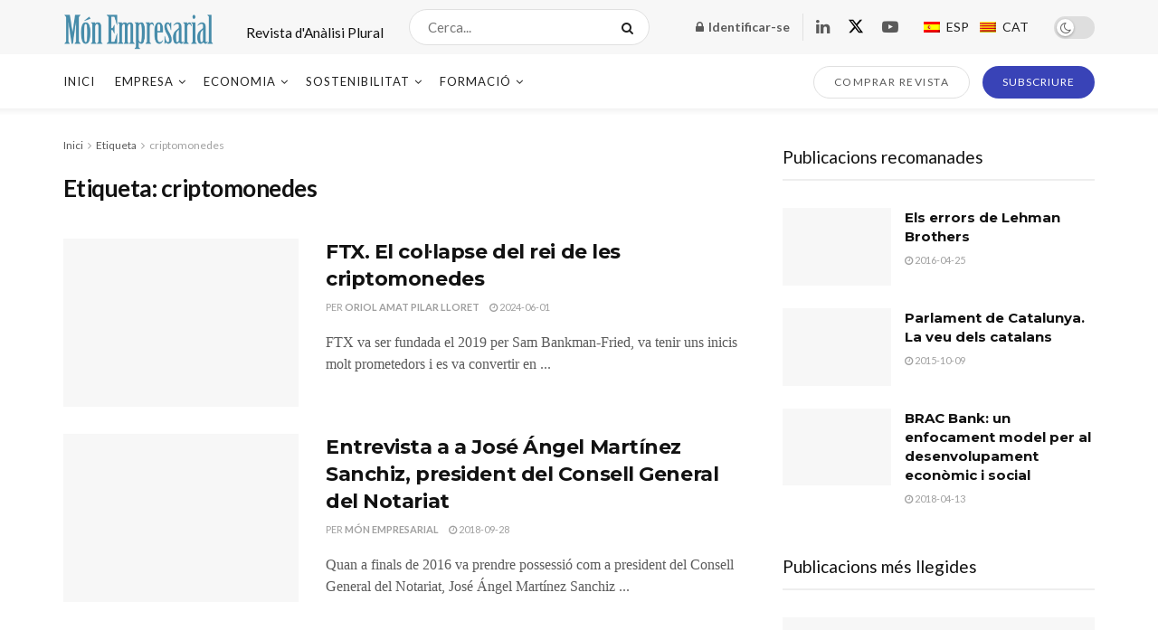

--- FILE ---
content_type: text/html; charset=UTF-8
request_url: https://www.monempresarial.com/ca/tag/criptomonedes-ca-2/
body_size: 74387
content:
<!doctype html>
<!--[if lt IE 7]> <html class="no-js lt-ie9 lt-ie8 lt-ie7" lang="ca"> <![endif]-->
<!--[if IE 7]>    <html class="no-js lt-ie9 lt-ie8" lang="ca"> <![endif]-->
<!--[if IE 8]>    <html class="no-js lt-ie9" lang="ca"> <![endif]-->
<!--[if IE 9]>    <html class="no-js lt-ie10" lang="ca"> <![endif]-->
<!--[if gt IE 8]><!--> <html class="no-js" lang="ca"> <!--<![endif]-->
<head>
    <meta http-equiv="Content-Type" content="text/html; charset=UTF-8" />
    <meta name='viewport' content='width=device-width, initial-scale=1, user-scalable=yes' />
    <link rel="profile" href="https://gmpg.org/xfn/11" />
    <link rel="pingback" href="https://www.monempresarial.com/xmlrpc.php" />
    <title>criptomonedes &#8211; Món Empresarial</title>
<meta name='robots' content='max-image-preview:large' />
<link rel="alternate" hreflang="ca" href="https://www.monempresarial.com/ca/tag/criptomonedes-ca-2/" />
<link rel="alternate" hreflang="es-es" href="https://www.monempresarial.com/tag/criptomonedes/" />
<link rel="alternate" hreflang="x-default" href="https://www.monempresarial.com/tag/criptomonedes/" />
			<script type="text/javascript">
			  var jnews_ajax_url = '/ca/?ajax-request=jnews'
			</script>
			<script type="text/javascript">;window.jnews=window.jnews||{},window.jnews.library=window.jnews.library||{},window.jnews.library=function(){"use strict";var e=this;e.win=window,e.doc=document,e.noop=function(){},e.globalBody=e.doc.getElementsByTagName("body")[0],e.globalBody=e.globalBody?e.globalBody:e.doc,e.win.jnewsDataStorage=e.win.jnewsDataStorage||{_storage:new WeakMap,put:function(e,t,n){this._storage.has(e)||this._storage.set(e,new Map),this._storage.get(e).set(t,n)},get:function(e,t){return this._storage.get(e).get(t)},has:function(e,t){return this._storage.has(e)&&this._storage.get(e).has(t)},remove:function(e,t){var n=this._storage.get(e).delete(t);return 0===!this._storage.get(e).size&&this._storage.delete(e),n}},e.windowWidth=function(){return e.win.innerWidth||e.docEl.clientWidth||e.globalBody.clientWidth},e.windowHeight=function(){return e.win.innerHeight||e.docEl.clientHeight||e.globalBody.clientHeight},e.requestAnimationFrame=e.win.requestAnimationFrame||e.win.webkitRequestAnimationFrame||e.win.mozRequestAnimationFrame||e.win.msRequestAnimationFrame||window.oRequestAnimationFrame||function(e){return setTimeout(e,1e3/60)},e.cancelAnimationFrame=e.win.cancelAnimationFrame||e.win.webkitCancelAnimationFrame||e.win.webkitCancelRequestAnimationFrame||e.win.mozCancelAnimationFrame||e.win.msCancelRequestAnimationFrame||e.win.oCancelRequestAnimationFrame||function(e){clearTimeout(e)},e.classListSupport="classList"in document.createElement("_"),e.hasClass=e.classListSupport?function(e,t){return e.classList.contains(t)}:function(e,t){return e.className.indexOf(t)>=0},e.addClass=e.classListSupport?function(t,n){e.hasClass(t,n)||t.classList.add(n)}:function(t,n){e.hasClass(t,n)||(t.className+=" "+n)},e.removeClass=e.classListSupport?function(t,n){e.hasClass(t,n)&&t.classList.remove(n)}:function(t,n){e.hasClass(t,n)&&(t.className=t.className.replace(n,""))},e.objKeys=function(e){var t=[];for(var n in e)Object.prototype.hasOwnProperty.call(e,n)&&t.push(n);return t},e.isObjectSame=function(e,t){var n=!0;return JSON.stringify(e)!==JSON.stringify(t)&&(n=!1),n},e.extend=function(){for(var e,t,n,o=arguments[0]||{},i=1,a=arguments.length;i<a;i++)if(null!==(e=arguments[i]))for(t in e)o!==(n=e[t])&&void 0!==n&&(o[t]=n);return o},e.dataStorage=e.win.jnewsDataStorage,e.isVisible=function(e){return 0!==e.offsetWidth&&0!==e.offsetHeight||e.getBoundingClientRect().length},e.getHeight=function(e){return e.offsetHeight||e.clientHeight||e.getBoundingClientRect().height},e.getWidth=function(e){return e.offsetWidth||e.clientWidth||e.getBoundingClientRect().width},e.supportsPassive=!1;try{var t=Object.defineProperty({},"passive",{get:function(){e.supportsPassive=!0}});"createEvent"in e.doc?e.win.addEventListener("test",null,t):"fireEvent"in e.doc&&e.win.attachEvent("test",null)}catch(e){}e.passiveOption=!!e.supportsPassive&&{passive:!0},e.setStorage=function(e,t){e="jnews-"+e;var n={expired:Math.floor(((new Date).getTime()+432e5)/1e3)};t=Object.assign(n,t);localStorage.setItem(e,JSON.stringify(t))},e.getStorage=function(e){e="jnews-"+e;var t=localStorage.getItem(e);return null!==t&&0<t.length?JSON.parse(localStorage.getItem(e)):{}},e.expiredStorage=function(){var t,n="jnews-";for(var o in localStorage)o.indexOf(n)>-1&&"undefined"!==(t=e.getStorage(o.replace(n,""))).expired&&t.expired<Math.floor((new Date).getTime()/1e3)&&localStorage.removeItem(o)},e.addEvents=function(t,n,o){for(var i in n){var a=["touchstart","touchmove"].indexOf(i)>=0&&!o&&e.passiveOption;"createEvent"in e.doc?t.addEventListener(i,n[i],a):"fireEvent"in e.doc&&t.attachEvent("on"+i,n[i])}},e.removeEvents=function(t,n){for(var o in n)"createEvent"in e.doc?t.removeEventListener(o,n[o]):"fireEvent"in e.doc&&t.detachEvent("on"+o,n[o])},e.triggerEvents=function(t,n,o){var i;o=o||{detail:null};return"createEvent"in e.doc?(!(i=e.doc.createEvent("CustomEvent")||new CustomEvent(n)).initCustomEvent||i.initCustomEvent(n,!0,!1,o),void t.dispatchEvent(i)):"fireEvent"in e.doc?((i=e.doc.createEventObject()).eventType=n,void t.fireEvent("on"+i.eventType,i)):void 0},e.getParents=function(t,n){void 0===n&&(n=e.doc);for(var o=[],i=t.parentNode,a=!1;!a;)if(i){var r=i;r.querySelectorAll(n).length?a=!0:(o.push(r),i=r.parentNode)}else o=[],a=!0;return o},e.forEach=function(e,t,n){for(var o=0,i=e.length;o<i;o++)t.call(n,e[o],o)},e.getText=function(e){return e.innerText||e.textContent},e.setText=function(e,t){var n="object"==typeof t?t.innerText||t.textContent:t;e.innerText&&(e.innerText=n),e.textContent&&(e.textContent=n)},e.httpBuildQuery=function(t){return e.objKeys(t).reduce(function t(n){var o=arguments.length>1&&void 0!==arguments[1]?arguments[1]:null;return function(i,a){var r=n[a];a=encodeURIComponent(a);var s=o?"".concat(o,"[").concat(a,"]"):a;return null==r||"function"==typeof r?(i.push("".concat(s,"=")),i):["number","boolean","string"].includes(typeof r)?(i.push("".concat(s,"=").concat(encodeURIComponent(r))),i):(i.push(e.objKeys(r).reduce(t(r,s),[]).join("&")),i)}}(t),[]).join("&")},e.get=function(t,n,o,i){return o="function"==typeof o?o:e.noop,e.ajax("GET",t,n,o,i)},e.post=function(t,n,o,i){return o="function"==typeof o?o:e.noop,e.ajax("POST",t,n,o,i)},e.ajax=function(t,n,o,i,a){var r=new XMLHttpRequest,s=n,c=e.httpBuildQuery(o);if(t=-1!=["GET","POST"].indexOf(t)?t:"GET",r.open(t,s+("GET"==t?"?"+c:""),!0),"POST"==t&&r.setRequestHeader("Content-type","application/x-www-form-urlencoded"),r.setRequestHeader("X-Requested-With","XMLHttpRequest"),r.onreadystatechange=function(){4===r.readyState&&200<=r.status&&300>r.status&&"function"==typeof i&&i.call(void 0,r.response)},void 0!==a&&!a){return{xhr:r,send:function(){r.send("POST"==t?c:null)}}}return r.send("POST"==t?c:null),{xhr:r}},e.scrollTo=function(t,n,o){function i(e,t,n){this.start=this.position(),this.change=e-this.start,this.currentTime=0,this.increment=20,this.duration=void 0===n?500:n,this.callback=t,this.finish=!1,this.animateScroll()}return Math.easeInOutQuad=function(e,t,n,o){return(e/=o/2)<1?n/2*e*e+t:-n/2*(--e*(e-2)-1)+t},i.prototype.stop=function(){this.finish=!0},i.prototype.move=function(t){e.doc.documentElement.scrollTop=t,e.globalBody.parentNode.scrollTop=t,e.globalBody.scrollTop=t},i.prototype.position=function(){return e.doc.documentElement.scrollTop||e.globalBody.parentNode.scrollTop||e.globalBody.scrollTop},i.prototype.animateScroll=function(){this.currentTime+=this.increment;var t=Math.easeInOutQuad(this.currentTime,this.start,this.change,this.duration);this.move(t),this.currentTime<this.duration&&!this.finish?e.requestAnimationFrame.call(e.win,this.animateScroll.bind(this)):this.callback&&"function"==typeof this.callback&&this.callback()},new i(t,n,o)},e.unwrap=function(t){var n,o=t;e.forEach(t,(function(e,t){n?n+=e:n=e})),o.replaceWith(n)},e.performance={start:function(e){performance.mark(e+"Start")},stop:function(e){performance.mark(e+"End"),performance.measure(e,e+"Start",e+"End")}},e.fps=function(){var t=0,n=0,o=0;!function(){var i=t=0,a=0,r=0,s=document.getElementById("fpsTable"),c=function(t){void 0===document.getElementsByTagName("body")[0]?e.requestAnimationFrame.call(e.win,(function(){c(t)})):document.getElementsByTagName("body")[0].appendChild(t)};null===s&&((s=document.createElement("div")).style.position="fixed",s.style.top="120px",s.style.left="10px",s.style.width="100px",s.style.height="20px",s.style.border="1px solid black",s.style.fontSize="11px",s.style.zIndex="100000",s.style.backgroundColor="white",s.id="fpsTable",c(s));var l=function(){o++,n=Date.now(),(a=(o/(r=(n-t)/1e3)).toPrecision(2))!=i&&(i=a,s.innerHTML=i+"fps"),1<r&&(t=n,o=0),e.requestAnimationFrame.call(e.win,l)};l()}()},e.instr=function(e,t){for(var n=0;n<t.length;n++)if(-1!==e.toLowerCase().indexOf(t[n].toLowerCase()))return!0},e.winLoad=function(t,n){function o(o){if("complete"===e.doc.readyState||"interactive"===e.doc.readyState)return!o||n?setTimeout(t,n||1):t(o),1}o()||e.addEvents(e.win,{load:o})},e.docReady=function(t,n){function o(o){if("complete"===e.doc.readyState||"interactive"===e.doc.readyState)return!o||n?setTimeout(t,n||1):t(o),1}o()||e.addEvents(e.doc,{DOMContentLoaded:o})},e.fireOnce=function(){e.docReady((function(){e.assets=e.assets||[],e.assets.length&&(e.boot(),e.load_assets())}),50)},e.boot=function(){e.length&&e.doc.querySelectorAll("style[media]").forEach((function(e){"not all"==e.getAttribute("media")&&e.removeAttribute("media")}))},e.create_js=function(t,n){var o=e.doc.createElement("script");switch(o.setAttribute("src",t),n){case"defer":o.setAttribute("defer",!0);break;case"async":o.setAttribute("async",!0);break;case"deferasync":o.setAttribute("defer",!0),o.setAttribute("async",!0)}e.globalBody.appendChild(o)},e.load_assets=function(){"object"==typeof e.assets&&e.forEach(e.assets.slice(0),(function(t,n){var o="";t.defer&&(o+="defer"),t.async&&(o+="async"),e.create_js(t.url,o);var i=e.assets.indexOf(t);i>-1&&e.assets.splice(i,1)})),e.assets=jnewsoption.au_scripts=window.jnewsads=[]},e.setCookie=function(e,t,n){var o="";if(n){var i=new Date;i.setTime(i.getTime()+24*n*60*60*1e3),o="; expires="+i.toUTCString()}document.cookie=e+"="+(t||"")+o+"; path=/"},e.getCookie=function(e){for(var t=e+"=",n=document.cookie.split(";"),o=0;o<n.length;o++){for(var i=n[o];" "==i.charAt(0);)i=i.substring(1,i.length);if(0==i.indexOf(t))return i.substring(t.length,i.length)}return null},e.eraseCookie=function(e){document.cookie=e+"=; Path=/; Expires=Thu, 01 Jan 1970 00:00:01 GMT;"},e.docReady((function(){e.globalBody=e.globalBody==e.doc?e.doc.getElementsByTagName("body")[0]:e.globalBody,e.globalBody=e.globalBody?e.globalBody:e.doc})),e.winLoad((function(){e.winLoad((function(){var t=!1;if(void 0!==window.jnewsadmin)if(void 0!==window.file_version_checker){var n=e.objKeys(window.file_version_checker);n.length?n.forEach((function(e){t||"10.0.4"===window.file_version_checker[e]||(t=!0)})):t=!0}else t=!0;t&&(window.jnewsHelper.getMessage(),window.jnewsHelper.getNotice())}),2500)}))},window.jnews.library=new window.jnews.library;</script><link rel='dns-prefetch' href='//fonts.googleapis.com' />
<link rel='preconnect' href='https://fonts.gstatic.com' />
		<!-- This site uses the Google Analytics by MonsterInsights plugin v8.14.1 - Using Analytics tracking - https://www.monsterinsights.com/ -->
							<script src="//www.googletagmanager.com/gtag/js?id=G-0GMN023NFV"  data-cfasync="false" data-wpfc-render="false" type="text/javascript" async></script>
			<script data-cfasync="false" data-wpfc-render="false" type="text/javascript">
				var mi_version = '8.14.1';
				var mi_track_user = true;
				var mi_no_track_reason = '';
				
								var disableStrs = [
										'ga-disable-G-0GMN023NFV',
															'ga-disable-UA-49546934-1',
									];

				/* Function to detect opted out users */
				function __gtagTrackerIsOptedOut() {
					for (var index = 0; index < disableStrs.length; index++) {
						if (document.cookie.indexOf(disableStrs[index] + '=true') > -1) {
							return true;
						}
					}

					return false;
				}

				/* Disable tracking if the opt-out cookie exists. */
				if (__gtagTrackerIsOptedOut()) {
					for (var index = 0; index < disableStrs.length; index++) {
						window[disableStrs[index]] = true;
					}
				}

				/* Opt-out function */
				function __gtagTrackerOptout() {
					for (var index = 0; index < disableStrs.length; index++) {
						document.cookie = disableStrs[index] + '=true; expires=Thu, 31 Dec 2099 23:59:59 UTC; path=/';
						window[disableStrs[index]] = true;
					}
				}

				if ('undefined' === typeof gaOptout) {
					function gaOptout() {
						__gtagTrackerOptout();
					}
				}
								window.dataLayer = window.dataLayer || [];

				window.MonsterInsightsDualTracker = {
					helpers: {},
					trackers: {},
				};
				if (mi_track_user) {
					function __gtagDataLayer() {
						dataLayer.push(arguments);
					}

					function __gtagTracker(type, name, parameters) {
						if (!parameters) {
							parameters = {};
						}

						if (parameters.send_to) {
							__gtagDataLayer.apply(null, arguments);
							return;
						}

						if (type === 'event') {
														parameters.send_to = monsterinsights_frontend.v4_id;
							var hookName = name;
							if (typeof parameters['event_category'] !== 'undefined') {
								hookName = parameters['event_category'] + ':' + name;
							}

							if (typeof MonsterInsightsDualTracker.trackers[hookName] !== 'undefined') {
								MonsterInsightsDualTracker.trackers[hookName](parameters);
							} else {
								__gtagDataLayer('event', name, parameters);
							}
							
														parameters.send_to = monsterinsights_frontend.ua;
							__gtagDataLayer(type, name, parameters);
													} else {
							__gtagDataLayer.apply(null, arguments);
						}
					}

					__gtagTracker('js', new Date());
					__gtagTracker('set', {
						'developer_id.dZGIzZG': true,
											});
										__gtagTracker('config', 'G-0GMN023NFV', {"forceSSL":"true"} );
															__gtagTracker('config', 'UA-49546934-1', {"forceSSL":"true"} );
										window.gtag = __gtagTracker;										(function () {
						/* https://developers.google.com/analytics/devguides/collection/analyticsjs/ */
						/* ga and __gaTracker compatibility shim. */
						var noopfn = function () {
							return null;
						};
						var newtracker = function () {
							return new Tracker();
						};
						var Tracker = function () {
							return null;
						};
						var p = Tracker.prototype;
						p.get = noopfn;
						p.set = noopfn;
						p.send = function () {
							var args = Array.prototype.slice.call(arguments);
							args.unshift('send');
							__gaTracker.apply(null, args);
						};
						var __gaTracker = function () {
							var len = arguments.length;
							if (len === 0) {
								return;
							}
							var f = arguments[len - 1];
							if (typeof f !== 'object' || f === null || typeof f.hitCallback !== 'function') {
								if ('send' === arguments[0]) {
									var hitConverted, hitObject = false, action;
									if ('event' === arguments[1]) {
										if ('undefined' !== typeof arguments[3]) {
											hitObject = {
												'eventAction': arguments[3],
												'eventCategory': arguments[2],
												'eventLabel': arguments[4],
												'value': arguments[5] ? arguments[5] : 1,
											}
										}
									}
									if ('pageview' === arguments[1]) {
										if ('undefined' !== typeof arguments[2]) {
											hitObject = {
												'eventAction': 'page_view',
												'page_path': arguments[2],
											}
										}
									}
									if (typeof arguments[2] === 'object') {
										hitObject = arguments[2];
									}
									if (typeof arguments[5] === 'object') {
										Object.assign(hitObject, arguments[5]);
									}
									if ('undefined' !== typeof arguments[1].hitType) {
										hitObject = arguments[1];
										if ('pageview' === hitObject.hitType) {
											hitObject.eventAction = 'page_view';
										}
									}
									if (hitObject) {
										action = 'timing' === arguments[1].hitType ? 'timing_complete' : hitObject.eventAction;
										hitConverted = mapArgs(hitObject);
										__gtagTracker('event', action, hitConverted);
									}
								}
								return;
							}

							function mapArgs(args) {
								var arg, hit = {};
								var gaMap = {
									'eventCategory': 'event_category',
									'eventAction': 'event_action',
									'eventLabel': 'event_label',
									'eventValue': 'event_value',
									'nonInteraction': 'non_interaction',
									'timingCategory': 'event_category',
									'timingVar': 'name',
									'timingValue': 'value',
									'timingLabel': 'event_label',
									'page': 'page_path',
									'location': 'page_location',
									'title': 'page_title',
								};
								for (arg in args) {
																		if (!(!args.hasOwnProperty(arg) || !gaMap.hasOwnProperty(arg))) {
										hit[gaMap[arg]] = args[arg];
									} else {
										hit[arg] = args[arg];
									}
								}
								return hit;
							}

							try {
								f.hitCallback();
							} catch (ex) {
							}
						};
						__gaTracker.create = newtracker;
						__gaTracker.getByName = newtracker;
						__gaTracker.getAll = function () {
							return [];
						};
						__gaTracker.remove = noopfn;
						__gaTracker.loaded = true;
						window['__gaTracker'] = __gaTracker;
					})();
									} else {
										console.log("");
					(function () {
						function __gtagTracker() {
							return null;
						}

						window['__gtagTracker'] = __gtagTracker;
						window['gtag'] = __gtagTracker;
					})();
									}
			</script>
				<!-- / Google Analytics by MonsterInsights -->
		<link rel='stylesheet' id='wp-block-library-css' href='https://www.monempresarial.com/wp-includes/css/dist/block-library/style.min.css?ver=6.2.8' type='text/css' media='all' />
<link rel='stylesheet' id='wc-blocks-vendors-style-css' href='https://www.monempresarial.com/wp-content/plugins/woocommerce/packages/woocommerce-blocks/build/wc-blocks-vendors-style.css?ver=10.0.4' type='text/css' media='all' />
<link rel='stylesheet' id='wc-blocks-style-css' href='https://www.monempresarial.com/wp-content/plugins/woocommerce/packages/woocommerce-blocks/build/wc-blocks-style.css?ver=10.0.4' type='text/css' media='all' />
<link rel='stylesheet' id='classic-theme-styles-css' href='https://www.monempresarial.com/wp-includes/css/classic-themes.min.css?ver=6.2.8' type='text/css' media='all' />
<style id='global-styles-inline-css' type='text/css'>
body{--wp--preset--color--black: #000000;--wp--preset--color--cyan-bluish-gray: #abb8c3;--wp--preset--color--white: #ffffff;--wp--preset--color--pale-pink: #f78da7;--wp--preset--color--vivid-red: #cf2e2e;--wp--preset--color--luminous-vivid-orange: #ff6900;--wp--preset--color--luminous-vivid-amber: #fcb900;--wp--preset--color--light-green-cyan: #7bdcb5;--wp--preset--color--vivid-green-cyan: #00d084;--wp--preset--color--pale-cyan-blue: #8ed1fc;--wp--preset--color--vivid-cyan-blue: #0693e3;--wp--preset--color--vivid-purple: #9b51e0;--wp--preset--gradient--vivid-cyan-blue-to-vivid-purple: linear-gradient(135deg,rgba(6,147,227,1) 0%,rgb(155,81,224) 100%);--wp--preset--gradient--light-green-cyan-to-vivid-green-cyan: linear-gradient(135deg,rgb(122,220,180) 0%,rgb(0,208,130) 100%);--wp--preset--gradient--luminous-vivid-amber-to-luminous-vivid-orange: linear-gradient(135deg,rgba(252,185,0,1) 0%,rgba(255,105,0,1) 100%);--wp--preset--gradient--luminous-vivid-orange-to-vivid-red: linear-gradient(135deg,rgba(255,105,0,1) 0%,rgb(207,46,46) 100%);--wp--preset--gradient--very-light-gray-to-cyan-bluish-gray: linear-gradient(135deg,rgb(238,238,238) 0%,rgb(169,184,195) 100%);--wp--preset--gradient--cool-to-warm-spectrum: linear-gradient(135deg,rgb(74,234,220) 0%,rgb(151,120,209) 20%,rgb(207,42,186) 40%,rgb(238,44,130) 60%,rgb(251,105,98) 80%,rgb(254,248,76) 100%);--wp--preset--gradient--blush-light-purple: linear-gradient(135deg,rgb(255,206,236) 0%,rgb(152,150,240) 100%);--wp--preset--gradient--blush-bordeaux: linear-gradient(135deg,rgb(254,205,165) 0%,rgb(254,45,45) 50%,rgb(107,0,62) 100%);--wp--preset--gradient--luminous-dusk: linear-gradient(135deg,rgb(255,203,112) 0%,rgb(199,81,192) 50%,rgb(65,88,208) 100%);--wp--preset--gradient--pale-ocean: linear-gradient(135deg,rgb(255,245,203) 0%,rgb(182,227,212) 50%,rgb(51,167,181) 100%);--wp--preset--gradient--electric-grass: linear-gradient(135deg,rgb(202,248,128) 0%,rgb(113,206,126) 100%);--wp--preset--gradient--midnight: linear-gradient(135deg,rgb(2,3,129) 0%,rgb(40,116,252) 100%);--wp--preset--duotone--dark-grayscale: url('#wp-duotone-dark-grayscale');--wp--preset--duotone--grayscale: url('#wp-duotone-grayscale');--wp--preset--duotone--purple-yellow: url('#wp-duotone-purple-yellow');--wp--preset--duotone--blue-red: url('#wp-duotone-blue-red');--wp--preset--duotone--midnight: url('#wp-duotone-midnight');--wp--preset--duotone--magenta-yellow: url('#wp-duotone-magenta-yellow');--wp--preset--duotone--purple-green: url('#wp-duotone-purple-green');--wp--preset--duotone--blue-orange: url('#wp-duotone-blue-orange');--wp--preset--font-size--small: 13px;--wp--preset--font-size--medium: 20px;--wp--preset--font-size--large: 36px;--wp--preset--font-size--x-large: 42px;--wp--preset--spacing--20: 0.44rem;--wp--preset--spacing--30: 0.67rem;--wp--preset--spacing--40: 1rem;--wp--preset--spacing--50: 1.5rem;--wp--preset--spacing--60: 2.25rem;--wp--preset--spacing--70: 3.38rem;--wp--preset--spacing--80: 5.06rem;--wp--preset--shadow--natural: 6px 6px 9px rgba(0, 0, 0, 0.2);--wp--preset--shadow--deep: 12px 12px 50px rgba(0, 0, 0, 0.4);--wp--preset--shadow--sharp: 6px 6px 0px rgba(0, 0, 0, 0.2);--wp--preset--shadow--outlined: 6px 6px 0px -3px rgba(255, 255, 255, 1), 6px 6px rgba(0, 0, 0, 1);--wp--preset--shadow--crisp: 6px 6px 0px rgba(0, 0, 0, 1);}:where(.is-layout-flex){gap: 0.5em;}body .is-layout-flow > .alignleft{float: left;margin-inline-start: 0;margin-inline-end: 2em;}body .is-layout-flow > .alignright{float: right;margin-inline-start: 2em;margin-inline-end: 0;}body .is-layout-flow > .aligncenter{margin-left: auto !important;margin-right: auto !important;}body .is-layout-constrained > .alignleft{float: left;margin-inline-start: 0;margin-inline-end: 2em;}body .is-layout-constrained > .alignright{float: right;margin-inline-start: 2em;margin-inline-end: 0;}body .is-layout-constrained > .aligncenter{margin-left: auto !important;margin-right: auto !important;}body .is-layout-constrained > :where(:not(.alignleft):not(.alignright):not(.alignfull)){max-width: var(--wp--style--global--content-size);margin-left: auto !important;margin-right: auto !important;}body .is-layout-constrained > .alignwide{max-width: var(--wp--style--global--wide-size);}body .is-layout-flex{display: flex;}body .is-layout-flex{flex-wrap: wrap;align-items: center;}body .is-layout-flex > *{margin: 0;}:where(.wp-block-columns.is-layout-flex){gap: 2em;}.has-black-color{color: var(--wp--preset--color--black) !important;}.has-cyan-bluish-gray-color{color: var(--wp--preset--color--cyan-bluish-gray) !important;}.has-white-color{color: var(--wp--preset--color--white) !important;}.has-pale-pink-color{color: var(--wp--preset--color--pale-pink) !important;}.has-vivid-red-color{color: var(--wp--preset--color--vivid-red) !important;}.has-luminous-vivid-orange-color{color: var(--wp--preset--color--luminous-vivid-orange) !important;}.has-luminous-vivid-amber-color{color: var(--wp--preset--color--luminous-vivid-amber) !important;}.has-light-green-cyan-color{color: var(--wp--preset--color--light-green-cyan) !important;}.has-vivid-green-cyan-color{color: var(--wp--preset--color--vivid-green-cyan) !important;}.has-pale-cyan-blue-color{color: var(--wp--preset--color--pale-cyan-blue) !important;}.has-vivid-cyan-blue-color{color: var(--wp--preset--color--vivid-cyan-blue) !important;}.has-vivid-purple-color{color: var(--wp--preset--color--vivid-purple) !important;}.has-black-background-color{background-color: var(--wp--preset--color--black) !important;}.has-cyan-bluish-gray-background-color{background-color: var(--wp--preset--color--cyan-bluish-gray) !important;}.has-white-background-color{background-color: var(--wp--preset--color--white) !important;}.has-pale-pink-background-color{background-color: var(--wp--preset--color--pale-pink) !important;}.has-vivid-red-background-color{background-color: var(--wp--preset--color--vivid-red) !important;}.has-luminous-vivid-orange-background-color{background-color: var(--wp--preset--color--luminous-vivid-orange) !important;}.has-luminous-vivid-amber-background-color{background-color: var(--wp--preset--color--luminous-vivid-amber) !important;}.has-light-green-cyan-background-color{background-color: var(--wp--preset--color--light-green-cyan) !important;}.has-vivid-green-cyan-background-color{background-color: var(--wp--preset--color--vivid-green-cyan) !important;}.has-pale-cyan-blue-background-color{background-color: var(--wp--preset--color--pale-cyan-blue) !important;}.has-vivid-cyan-blue-background-color{background-color: var(--wp--preset--color--vivid-cyan-blue) !important;}.has-vivid-purple-background-color{background-color: var(--wp--preset--color--vivid-purple) !important;}.has-black-border-color{border-color: var(--wp--preset--color--black) !important;}.has-cyan-bluish-gray-border-color{border-color: var(--wp--preset--color--cyan-bluish-gray) !important;}.has-white-border-color{border-color: var(--wp--preset--color--white) !important;}.has-pale-pink-border-color{border-color: var(--wp--preset--color--pale-pink) !important;}.has-vivid-red-border-color{border-color: var(--wp--preset--color--vivid-red) !important;}.has-luminous-vivid-orange-border-color{border-color: var(--wp--preset--color--luminous-vivid-orange) !important;}.has-luminous-vivid-amber-border-color{border-color: var(--wp--preset--color--luminous-vivid-amber) !important;}.has-light-green-cyan-border-color{border-color: var(--wp--preset--color--light-green-cyan) !important;}.has-vivid-green-cyan-border-color{border-color: var(--wp--preset--color--vivid-green-cyan) !important;}.has-pale-cyan-blue-border-color{border-color: var(--wp--preset--color--pale-cyan-blue) !important;}.has-vivid-cyan-blue-border-color{border-color: var(--wp--preset--color--vivid-cyan-blue) !important;}.has-vivid-purple-border-color{border-color: var(--wp--preset--color--vivid-purple) !important;}.has-vivid-cyan-blue-to-vivid-purple-gradient-background{background: var(--wp--preset--gradient--vivid-cyan-blue-to-vivid-purple) !important;}.has-light-green-cyan-to-vivid-green-cyan-gradient-background{background: var(--wp--preset--gradient--light-green-cyan-to-vivid-green-cyan) !important;}.has-luminous-vivid-amber-to-luminous-vivid-orange-gradient-background{background: var(--wp--preset--gradient--luminous-vivid-amber-to-luminous-vivid-orange) !important;}.has-luminous-vivid-orange-to-vivid-red-gradient-background{background: var(--wp--preset--gradient--luminous-vivid-orange-to-vivid-red) !important;}.has-very-light-gray-to-cyan-bluish-gray-gradient-background{background: var(--wp--preset--gradient--very-light-gray-to-cyan-bluish-gray) !important;}.has-cool-to-warm-spectrum-gradient-background{background: var(--wp--preset--gradient--cool-to-warm-spectrum) !important;}.has-blush-light-purple-gradient-background{background: var(--wp--preset--gradient--blush-light-purple) !important;}.has-blush-bordeaux-gradient-background{background: var(--wp--preset--gradient--blush-bordeaux) !important;}.has-luminous-dusk-gradient-background{background: var(--wp--preset--gradient--luminous-dusk) !important;}.has-pale-ocean-gradient-background{background: var(--wp--preset--gradient--pale-ocean) !important;}.has-electric-grass-gradient-background{background: var(--wp--preset--gradient--electric-grass) !important;}.has-midnight-gradient-background{background: var(--wp--preset--gradient--midnight) !important;}.has-small-font-size{font-size: var(--wp--preset--font-size--small) !important;}.has-medium-font-size{font-size: var(--wp--preset--font-size--medium) !important;}.has-large-font-size{font-size: var(--wp--preset--font-size--large) !important;}.has-x-large-font-size{font-size: var(--wp--preset--font-size--x-large) !important;}
.wp-block-navigation a:where(:not(.wp-element-button)){color: inherit;}
:where(.wp-block-columns.is-layout-flex){gap: 2em;}
.wp-block-pullquote{font-size: 1.5em;line-height: 1.6;}
</style>
<link rel='stylesheet' id='wpml-blocks-css' href='https://www.monempresarial.com/wp-content/plugins/sitepress-multilingual-cms/dist/css/blocks/styles.css?ver=4.6.3' type='text/css' media='all' />
<link rel='stylesheet' id='cookie-law-info-css' href='https://www.monempresarial.com/wp-content/plugins/cookie-law-info/legacy/public/css/cookie-law-info-public.css?ver=3.0.9' type='text/css' media='all' />
<link rel='stylesheet' id='cookie-law-info-gdpr-css' href='https://www.monempresarial.com/wp-content/plugins/cookie-law-info/legacy/public/css/cookie-law-info-gdpr.css?ver=3.0.9' type='text/css' media='all' />
<link rel='stylesheet' id='woocommerce-layout-css' href='https://www.monempresarial.com/wp-content/plugins/woocommerce/assets/css/woocommerce-layout.css?ver=7.7.0' type='text/css' media='all' />
<link rel='stylesheet' id='woocommerce-smallscreen-css' href='https://www.monempresarial.com/wp-content/plugins/woocommerce/assets/css/woocommerce-smallscreen.css?ver=7.7.0' type='text/css' media='only screen and (max-width: 768px)' />
<link rel='stylesheet' id='woocommerce-general-css' href='https://www.monempresarial.com/wp-content/plugins/woocommerce/assets/css/woocommerce.css?ver=7.7.0' type='text/css' media='all' />
<style id='woocommerce-inline-inline-css' type='text/css'>
.woocommerce form .form-row .required { visibility: visible; }
</style>
<link rel='stylesheet' id='wpml-legacy-horizontal-list-0-css' href='//www.monempresarial.com/wp-content/plugins/sitepress-multilingual-cms/templates/language-switchers/legacy-list-horizontal/style.min.css?ver=1' type='text/css' media='all' />
<style id='wpml-legacy-horizontal-list-0-inline-css' type='text/css'>
.wpml-ls-statics-footer{background-color:#C8DDE6;}.wpml-ls-statics-footer, .wpml-ls-statics-footer .wpml-ls-sub-menu, .wpml-ls-statics-footer a {border-color:#cdcdcd;}.wpml-ls-statics-footer a {color:#444444;background-color:#C8DDE6;}.wpml-ls-statics-footer a:hover,.wpml-ls-statics-footer a:focus {color:#000000;background-color:#B4C7CF;}.wpml-ls-statics-footer .wpml-ls-current-language>a {color:#444444;background-color:#C8DDE6;}.wpml-ls-statics-footer .wpml-ls-current-language:hover>a, .wpml-ls-statics-footer .wpml-ls-current-language>a:focus {color:#000000;background-color:#B4C7CF;}
.wpml-ls-statics-shortcode_actions{background-color:#B4C7CF;}.wpml-ls-statics-shortcode_actions, .wpml-ls-statics-shortcode_actions .wpml-ls-sub-menu, .wpml-ls-statics-shortcode_actions a {border-color:#cdcdcd;}.wpml-ls-statics-shortcode_actions a {color:#444444;background-color:#C8DDE6;}.wpml-ls-statics-shortcode_actions a:hover,.wpml-ls-statics-shortcode_actions a:focus {color:#000000;background-color:#B4C7CF;}.wpml-ls-statics-shortcode_actions .wpml-ls-current-language>a {color:#444444;background-color:#C8DDE6;}.wpml-ls-statics-shortcode_actions .wpml-ls-current-language:hover>a, .wpml-ls-statics-shortcode_actions .wpml-ls-current-language>a:focus {color:#000000;background-color:#B4C7CF;}
</style>
<link rel='stylesheet' id='cms-navigation-style-base-css' href='https://www.monempresarial.com/wp-content/plugins/wpml-cms-nav/res/css/cms-navigation-base.css?ver=1.5.5' type='text/css' media='screen' />
<link rel='stylesheet' id='cms-navigation-style-css' href='https://www.monempresarial.com/wp-content/plugins/wpml-cms-nav/res/css/cms-navigation.css?ver=1.5.5' type='text/css' media='screen' />
<link rel='stylesheet' id='jnews-parent-style-css' href='https://www.monempresarial.com/wp-content/themes/jnews/style.css?ver=6.2.8' type='text/css' media='all' />
<link rel='stylesheet' id='elementor-frontend-css' href='https://www.monempresarial.com/wp-content/plugins/elementor/assets/css/frontend-lite.min.css?ver=3.12.2' type='text/css' media='all' />
<link rel='stylesheet' id='elementor-icons-css' href='https://www.monempresarial.com/wp-content/plugins/elementor/assets/lib/eicons/css/elementor-icons.min.css?ver=5.18.0' type='text/css' media='all' />
<link rel='stylesheet' id='swiper-css' href='https://www.monempresarial.com/wp-content/plugins/elementor/assets/lib/swiper/css/swiper.min.css?ver=5.3.6' type='text/css' media='all' />
<link rel='stylesheet' id='elementor-post-38953-css' href='https://www.monempresarial.com/wp-content/uploads/elementor/css/post-38953.css?ver=1683107086' type='text/css' media='all' />
<link rel='stylesheet' id='elementor-pro-css' href='https://www.monempresarial.com/wp-content/plugins/elementor-pro/assets/css/frontend-lite.min.css?ver=3.12.3' type='text/css' media='all' />
<link rel='stylesheet' id='elementor-global-css' href='https://www.monempresarial.com/wp-content/uploads/elementor/css/global.css?ver=1683107086' type='text/css' media='all' />
<link rel='stylesheet' id='elementor-post-41614-css' href='https://www.monempresarial.com/wp-content/uploads/elementor/css/post-41614.css?ver=1683890894' type='text/css' media='all' />
<link rel='stylesheet' id='elementor-post-41596-css' href='https://www.monempresarial.com/wp-content/uploads/elementor/css/post-41596.css?ver=1683890784' type='text/css' media='all' />
<style id='wcw-inlinecss-inline-css' type='text/css'>
.widget_wpcategorieswidget ul.children{display:none;} .widget_wp_categories_widget{background:#fff; position:relative;}.widget_wp_categories_widget h2,.widget_wpcategorieswidget h2{color:#4a5f6d;font-size:20px;font-weight:400;margin:0 0 25px;line-height:24px;text-transform:uppercase}.widget_wp_categories_widget ul li,.widget_wpcategorieswidget ul li{font-size: 16px; margin: 0px; border-bottom: 1px dashed #f0f0f0; position: relative; list-style-type: none; line-height: 35px;}.widget_wp_categories_widget ul li:last-child,.widget_wpcategorieswidget ul li:last-child{border:none;}.widget_wp_categories_widget ul li a,.widget_wpcategorieswidget ul li a{display:inline-block;color:#007acc;transition:all .5s ease;-webkit-transition:all .5s ease;-ms-transition:all .5s ease;-moz-transition:all .5s ease;text-decoration:none;}.widget_wp_categories_widget ul li a:hover,.widget_wp_categories_widget ul li.active-cat a,.widget_wp_categories_widget ul li.active-cat span.post-count,.widget_wpcategorieswidget ul li a:hover,.widget_wpcategorieswidget ul li.active-cat a,.widget_wpcategorieswidget ul li.active-cat span.post-count{color:#ee546c}.widget_wp_categories_widget ul li span.post-count,.widget_wpcategorieswidget ul li span.post-count{height: 30px; min-width: 35px; text-align: center; background: #fff; color: #605f5f; border-radius: 5px; box-shadow: inset 2px 1px 3px rgba(0, 122, 204,.1); top: 0px; float: right; margin-top: 2px;}li.cat-item.cat-have-child > span.post-count{float:inherit;}li.cat-item.cat-item-7.cat-have-child { background: #f8f9fa; }li.cat-item.cat-have-child > span.post-count:before { content: "("; }li.cat-item.cat-have-child > span.post-count:after { content: ")"; }.cat-have-child.open-m-menu ul.children li { border-top: 1px solid #d8d8d8;border-bottom:none;}li.cat-item.cat-have-child:after{ position: absolute; right: 8px; top: 8px; background-image: url([data-uri]); content: ""; width: 18px; height: 18px;transform: rotate(270deg);}ul.children li.cat-item.cat-have-child:after{content:"";background-image: none;}.cat-have-child ul.children {display: none; z-index: 9; width: auto; position: relative; margin: 0px; padding: 0px; margin-top: 0px; padding-top: 10px; padding-bottom: 10px; list-style: none; text-align: left; background:  #f8f9fa; padding-left: 5px;}.widget_wp_categories_widget ul li ul.children li,.widget_wpcategorieswidget ul li ul.children li { border-bottom: 1px solid #fff; padding-right: 5px; }.cat-have-child.open-m-menu ul.children{display:block;}li.cat-item.cat-have-child.open-m-menu:after{transform: rotate(0deg);}.widget_wp_categories_widget > li.product_cat,.widget_wpcategorieswidget > li.product_cat {list-style: none;}.widget_wp_categories_widget > ul,.widget_wpcategorieswidget > ul {padding: 0px;}.widget_wp_categories_widget > ul li ul ,.widget_wpcategorieswidget > ul li ul {padding-left: 15px;}
</style>
<link rel='stylesheet' id='jeg_customizer_font-css' href='//fonts.googleapis.com/css?family=Lato%3Aregular%2C700%7CMontserrat%3Aregular%2C700&#038;display=swap&#038;ver=1.3.0' type='text/css' media='all' />
<link rel='stylesheet' id='tablepress-default-css' href='https://www.monempresarial.com/wp-content/tablepress-combined.min.css?ver=166' type='text/css' media='all' />
<link rel='stylesheet' id='jnews-frontend-css' href='https://www.monempresarial.com/wp-content/themes/jnews/assets/dist/frontend.min.css?ver=1.0.0' type='text/css' media='all' />
<link rel='stylesheet' id='jnews-elementor-css' href='https://www.monempresarial.com/wp-content/themes/jnews/assets/css/elementor-frontend.css?ver=1.0.0' type='text/css' media='all' />
<link rel='stylesheet' id='jnews-style-css' href='https://www.monempresarial.com/wp-content/themes/jnews-child/style.css?ver=1.0.0' type='text/css' media='all' />
<link rel='stylesheet' id='jnews-darkmode-css' href='https://www.monempresarial.com/wp-content/themes/jnews/assets/css/darkmode.css?ver=1.0.0' type='text/css' media='all' />
<link rel='stylesheet' id='jnews-scheme-css' href='https://www.monempresarial.com/wp-content/uploads/jnews/scheme.css?ver=1696500071' type='text/css' media='all' />
<link rel='stylesheet' id='google-fonts-1-css' href='https://fonts.googleapis.com/css?family=Roboto%3A100%2C100italic%2C200%2C200italic%2C300%2C300italic%2C400%2C400italic%2C500%2C500italic%2C600%2C600italic%2C700%2C700italic%2C800%2C800italic%2C900%2C900italic%7CRoboto+Slab%3A100%2C100italic%2C200%2C200italic%2C300%2C300italic%2C400%2C400italic%2C500%2C500italic%2C600%2C600italic%2C700%2C700italic%2C800%2C800italic%2C900%2C900italic&#038;display=swap&#038;ver=6.2.8' type='text/css' media='all' />
<link rel='stylesheet' id='jnews-paywall-css' href='https://www.monempresarial.com/wp-content/plugins/jnews-paywall/assets/css/jpw-frontend.css?ver=11.0.0' type='text/css' media='all' />
<link rel="preconnect" href="https://fonts.gstatic.com/" crossorigin><script type='text/javascript' src='https://www.monempresarial.com/wp-includes/js/jquery/jquery.min.js?ver=3.6.4' id='jquery-core-js'></script>
<script type='text/javascript' id='jquery-core-js-after'>
jQuery(document).ready(function($){ jQuery('li.cat-item:has(ul.children)').addClass('cat-have-child'); jQuery('.cat-have-child').removeClass('open-m-menu');jQuery('li.cat-have-child > a').click(function(){window.location.href=jQuery(this).attr('href');return false;});jQuery('li.cat-have-child').click(function(){

		var li_parentdiv = jQuery(this).parent().parent().parent().attr('class');
			if(jQuery(this).hasClass('open-m-menu')){jQuery('.cat-have-child').removeClass('open-m-menu');}else{jQuery('.cat-have-child').removeClass('open-m-menu');jQuery(this).addClass('open-m-menu');}});});
</script>
<script type='text/javascript' src='https://www.monempresarial.com/wp-includes/js/jquery/jquery-migrate.min.js?ver=3.4.0' id='jquery-migrate-js'></script>
<script type='text/javascript' id='wpml-cookie-js-extra'>
/* <![CDATA[ */
var wpml_cookies = {"wp-wpml_current_language":{"value":"ca","expires":1,"path":"\/"}};
var wpml_cookies = {"wp-wpml_current_language":{"value":"ca","expires":1,"path":"\/"}};
/* ]]> */
</script>
<script type='text/javascript' src='https://www.monempresarial.com/wp-content/plugins/sitepress-multilingual-cms/res/js/cookies/language-cookie.js?ver=4.6.3' id='wpml-cookie-js'></script>
<script type='text/javascript' src='https://www.monempresarial.com/wp-content/plugins/google-analytics-for-wordpress/assets/js/frontend-gtag.js?ver=8.14.1' id='monsterinsights-frontend-script-js'></script>
<script data-cfasync="false" data-wpfc-render="false" type="text/javascript" id='monsterinsights-frontend-script-js-extra'>/* <![CDATA[ */
var monsterinsights_frontend = {"js_events_tracking":"true","download_extensions":"doc,pdf,ppt,zip,xls,docx,pptx,xlsx","inbound_paths":"[]","home_url":"https:\/\/www.monempresarial.com\/ca\/","hash_tracking":"false","ua":"UA-49546934-1","v4_id":"G-0GMN023NFV"};/* ]]> */
</script>
<script type='text/javascript' id='cookie-law-info-js-extra'>
/* <![CDATA[ */
var Cli_Data = {"nn_cookie_ids":[],"cookielist":[],"non_necessary_cookies":[],"ccpaEnabled":"","ccpaRegionBased":"","ccpaBarEnabled":"","strictlyEnabled":["necessary","obligatoire"],"ccpaType":"gdpr","js_blocking":"","custom_integration":"","triggerDomRefresh":"","secure_cookies":""};
var cli_cookiebar_settings = {"animate_speed_hide":"500","animate_speed_show":"500","background":"#c8dde6","border":"#5095b7","border_on":"","button_1_button_colour":"#5095b7","button_1_button_hover":"#407792","button_1_link_colour":"#fff","button_1_as_button":"1","button_1_new_win":"","button_2_button_colour":"#5095b7","button_2_button_hover":"#407792","button_2_link_colour":"#ffffff","button_2_as_button":"1","button_2_hidebar":"","button_3_button_colour":"#000","button_3_button_hover":"#000000","button_3_link_colour":"#fff","button_3_as_button":"1","button_3_new_win":"","button_4_button_colour":"#000","button_4_button_hover":"#000000","button_4_link_colour":"#62a329","button_4_as_button":"","button_7_button_colour":"#61a229","button_7_button_hover":"#4e8221","button_7_link_colour":"#fff","button_7_as_button":"1","button_7_new_win":"","font_family":"inherit","header_fix":"","notify_animate_hide":"1","notify_animate_show":"","notify_div_id":"#cookie-law-info-bar","notify_position_horizontal":"right","notify_position_vertical":"bottom","scroll_close":"","scroll_close_reload":"","accept_close_reload":"","reject_close_reload":"","showagain_tab":"1","showagain_background":"#fff","showagain_border":"#000","showagain_div_id":"#cookie-law-info-again","showagain_x_position":"100px","text":"#000","show_once_yn":"1","show_once":"20000","logging_on":"","as_popup":"","popup_overlay":"1","bar_heading_text":"","cookie_bar_as":"banner","popup_showagain_position":"bottom-right","widget_position":"left"};
var log_object = {"ajax_url":"https:\/\/www.monempresarial.com\/wp-admin\/admin-ajax.php"};
/* ]]> */
</script>
<script type='text/javascript' src='https://www.monempresarial.com/wp-content/plugins/cookie-law-info/legacy/public/js/cookie-law-info-public.js?ver=3.0.9' id='cookie-law-info-js'></script>
<script type='text/javascript' src='https://www.monempresarial.com/wp-content/plugins/wp-retina-2x/app/picturefill.min.js?ver=1681380533' id='wr2x-picturefill-js-js'></script>
<link rel="https://api.w.org/" href="https://www.monempresarial.com/ca/wp-json/" /><link rel="alternate" type="application/json" href="https://www.monempresarial.com/ca/wp-json/wp/v2/tags/10874" /><meta name="generator" content="WordPress 6.2.8" />
<meta name="generator" content="WooCommerce 7.7.0" />
<meta name="generator" content="WPML ver:4.6.3 stt:8,2;" />

<style data-eae-name="zEdOw__v6pWnMc6jt_">.__eae_cssd, .zEdOw__v6pWnMc6jt_ {unicode-bidi: bidi-override;direction: rtl;}</style>

<script> var __eae_open = function (str) { document.location.href = __eae_decode(str); }; var __eae_decode = function (str) { return str.replace(/[a-zA-Z]/g, function(c) { return String.fromCharCode( (c <= "Z" ? 90 : 122) >= (c = c.charCodeAt(0) + 13) ? c : c - 26 ); }); }; var __eae_decode_emails = function () { var __eae_emails = document.querySelectorAll(".__eae_r13"); for (var i = 0; i < __eae_emails.length; i++) { __eae_emails[i].textContent = __eae_decode(__eae_emails[i].textContent); } }; if (document.readyState !== "loading") { __eae_decode_emails(); } else if (document.addEventListener) { document.addEventListener("DOMContentLoaded", __eae_decode_emails); } else { document.attachEvent("onreadystatechange", function () { if (document.readyState !== "loading") __eae_decode_emails(); }); } var vxCkS1_a6iI86__ = function (str) { var r = function (a, d) { var map = "!\"#$%&'()*+,-./0123456789:;<=>?@ABCDEFGHIJKLMNOPQRSTUVWXYZ[\\]^_`abcdefghijklmnopqrstuvwxyz{|}~"; for (var i = 0; i < a.length; i++) { var pos = map.indexOf(a[i]); d += pos >= 0 ? map[(pos + 47) % 94] : a[i]; } return d; }; window.location.href = r(str, ""); }; document.addEventListener("copy", function (event) { if ( NodeList.prototype.forEach === undefined || Array.from === undefined || String.prototype.normalize === undefined || ! event.clipboardData ) { return; } var encoded = []; var copiedText = window.getSelection().toString().trim(); document.querySelectorAll( "." + document.querySelector("style[data-eae-name]").dataset.eaeName ).forEach(function (item) { encoded.push(item.innerText.trim()); }); if (! encoded.length) { return; } encoded.filter(function (value, index, self) { return self.indexOf(value) === index; }).map(function (item) { return { original: new RegExp(item.replace(/[-\/\\^$*+?.()|[\]{}]/g, "\\$&"), "ig"), reverse: Array.from(item.normalize("NFC")) .reverse() .join('') .replace(/[()]/g, "__eae__") }; }).forEach(function (item) { copiedText = copiedText.replace( item.original, item.reverse.replace("__eae__", "(").replace("__eae__", ")") ) }); event.clipboardData.setData("text/plain", copiedText); event.preventDefault(); }); </script>
<script src="https://www.google.com/recaptcha/api.js" async defer></script>
<style type='text/css'>
				iframe{
					max-width: 100%;
					border: 0px;
				}
			</style>	<noscript><style>.woocommerce-product-gallery{ opacity: 1 !important; }</style></noscript>
	<meta name="generator" content="Elementor 3.12.2; features: e_dom_optimization, e_optimized_assets_loading, e_optimized_css_loading, a11y_improvements, additional_custom_breakpoints; settings: css_print_method-external, google_font-enabled, font_display-swap">
<script type='application/ld+json'>{"@context":"http:\/\/schema.org","@type":"Organization","@id":"https:\/\/www.monempresarial.com\/#organization","url":"https:\/\/www.monempresarial.com\/","name":"","logo":{"@type":"ImageObject","url":""},"sameAs":["https:\/\/www.linkedin.com\/company\/mundo-empresarial\/","https:\/\/twitter.com\/jegtheme","https:\/\/www.youtube.com\/@mundoempresarial729"]}</script>
<script type='application/ld+json'>{"@context":"http:\/\/schema.org","@type":"WebSite","@id":"https:\/\/www.monempresarial.com\/#website","url":"https:\/\/www.monempresarial.com\/","name":"","potentialAction":{"@type":"SearchAction","target":"https:\/\/www.monempresarial.com\/?s={search_term_string}","query-input":"required name=search_term_string"}}</script>
<link rel="icon" href="https://www.monempresarial.com/wp-content/uploads/2022/12/cropped-favicon_640-1-32x32.png" sizes="32x32" />
<link rel="icon" href="https://www.monempresarial.com/wp-content/uploads/2022/12/cropped-favicon_640-1-192x192.png" sizes="192x192" />
<link rel="apple-touch-icon" href="https://www.monempresarial.com/wp-content/uploads/2022/12/cropped-favicon_640-1-180x180.png" />
<meta name="msapplication-TileImage" content="https://www.monempresarial.com/wp-content/uploads/2022/12/cropped-favicon_640-1-270x270.png" />
<style id="jeg_dynamic_css" type="text/css" data-type="jeg_custom-css">body { --j-body-color : #5a5a5a; --j-accent-color : #3943b7; --j-alt-color : #3943b7; --j-heading-color : #121212; } body,.jeg_newsfeed_list .tns-outer .tns-controls button,.jeg_filter_button,.owl-carousel .owl-nav div,.jeg_readmore,.jeg_hero_style_7 .jeg_post_meta a,.widget_calendar thead th,.widget_calendar tfoot a,.jeg_socialcounter a,.entry-header .jeg_meta_like a,.entry-header .jeg_meta_comment a,.entry-header .jeg_meta_donation a,.entry-header .jeg_meta_bookmark a,.entry-content tbody tr:hover,.entry-content th,.jeg_splitpost_nav li:hover a,#breadcrumbs a,.jeg_author_socials a:hover,.jeg_footer_content a,.jeg_footer_bottom a,.jeg_cartcontent,.woocommerce .woocommerce-breadcrumb a { color : #5a5a5a; } a, .jeg_menu_style_5>li>a:hover, .jeg_menu_style_5>li.sfHover>a, .jeg_menu_style_5>li.current-menu-item>a, .jeg_menu_style_5>li.current-menu-ancestor>a, .jeg_navbar .jeg_menu:not(.jeg_main_menu)>li>a:hover, .jeg_midbar .jeg_menu:not(.jeg_main_menu)>li>a:hover, .jeg_side_tabs li.active, .jeg_block_heading_5 strong, .jeg_block_heading_6 strong, .jeg_block_heading_7 strong, .jeg_block_heading_8 strong, .jeg_subcat_list li a:hover, .jeg_subcat_list li button:hover, .jeg_pl_lg_7 .jeg_thumb .jeg_post_category a, .jeg_pl_xs_2:before, .jeg_pl_xs_4 .jeg_postblock_content:before, .jeg_postblock .jeg_post_title a:hover, .jeg_hero_style_6 .jeg_post_title a:hover, .jeg_sidefeed .jeg_pl_xs_3 .jeg_post_title a:hover, .widget_jnews_popular .jeg_post_title a:hover, .jeg_meta_author a, .widget_archive li a:hover, .widget_pages li a:hover, .widget_meta li a:hover, .widget_recent_entries li a:hover, .widget_rss li a:hover, .widget_rss cite, .widget_categories li a:hover, .widget_categories li.current-cat>a, #breadcrumbs a:hover, .jeg_share_count .counts, .commentlist .bypostauthor>.comment-body>.comment-author>.fn, span.required, .jeg_review_title, .bestprice .price, .authorlink a:hover, .jeg_vertical_playlist .jeg_video_playlist_play_icon, .jeg_vertical_playlist .jeg_video_playlist_item.active .jeg_video_playlist_thumbnail:before, .jeg_horizontal_playlist .jeg_video_playlist_play, .woocommerce li.product .pricegroup .button, .widget_display_forums li a:hover, .widget_display_topics li:before, .widget_display_replies li:before, .widget_display_views li:before, .bbp-breadcrumb a:hover, .jeg_mobile_menu li.sfHover>a, .jeg_mobile_menu li a:hover, .split-template-6 .pagenum, .jeg_mobile_menu_style_5>li>a:hover, .jeg_mobile_menu_style_5>li.sfHover>a, .jeg_mobile_menu_style_5>li.current-menu-item>a, .jeg_mobile_menu_style_5>li.current-menu-ancestor>a { color : #3943b7; } .jeg_menu_style_1>li>a:before, .jeg_menu_style_2>li>a:before, .jeg_menu_style_3>li>a:before, .jeg_side_toggle, .jeg_slide_caption .jeg_post_category a, .jeg_slider_type_1_wrapper .tns-controls button.tns-next, .jeg_block_heading_1 .jeg_block_title span, .jeg_block_heading_2 .jeg_block_title span, .jeg_block_heading_3, .jeg_block_heading_4 .jeg_block_title span, .jeg_block_heading_6:after, .jeg_pl_lg_box .jeg_post_category a, .jeg_pl_md_box .jeg_post_category a, .jeg_readmore:hover, .jeg_thumb .jeg_post_category a, .jeg_block_loadmore a:hover, .jeg_postblock.alt .jeg_block_loadmore a:hover, .jeg_block_loadmore a.active, .jeg_postblock_carousel_2 .jeg_post_category a, .jeg_heroblock .jeg_post_category a, .jeg_pagenav_1 .page_number.active, .jeg_pagenav_1 .page_number.active:hover, input[type="submit"], .btn, .button, .widget_tag_cloud a:hover, .popularpost_item:hover .jeg_post_title a:before, .jeg_splitpost_4 .page_nav, .jeg_splitpost_5 .page_nav, .jeg_post_via a:hover, .jeg_post_source a:hover, .jeg_post_tags a:hover, .comment-reply-title small a:before, .comment-reply-title small a:after, .jeg_storelist .productlink, .authorlink li.active a:before, .jeg_footer.dark .socials_widget:not(.nobg) a:hover .fa, div.jeg_breakingnews_title, .jeg_overlay_slider_bottom_wrapper .tns-controls button, .jeg_overlay_slider_bottom_wrapper .tns-controls button:hover, .jeg_vertical_playlist .jeg_video_playlist_current, .woocommerce span.onsale, .woocommerce #respond input#submit:hover, .woocommerce a.button:hover, .woocommerce button.button:hover, .woocommerce input.button:hover, .woocommerce #respond input#submit.alt, .woocommerce a.button.alt, .woocommerce button.button.alt, .woocommerce input.button.alt, .jeg_popup_post .caption, .jeg_footer.dark input[type="submit"], .jeg_footer.dark .btn, .jeg_footer.dark .button, .footer_widget.widget_tag_cloud a:hover, .jeg_inner_content .content-inner .jeg_post_category a:hover, #buddypress .standard-form button, #buddypress a.button, #buddypress input[type="submit"], #buddypress input[type="button"], #buddypress input[type="reset"], #buddypress ul.button-nav li a, #buddypress .generic-button a, #buddypress .generic-button button, #buddypress .comment-reply-link, #buddypress a.bp-title-button, #buddypress.buddypress-wrap .members-list li .user-update .activity-read-more a, div#buddypress .standard-form button:hover, div#buddypress a.button:hover, div#buddypress input[type="submit"]:hover, div#buddypress input[type="button"]:hover, div#buddypress input[type="reset"]:hover, div#buddypress ul.button-nav li a:hover, div#buddypress .generic-button a:hover, div#buddypress .generic-button button:hover, div#buddypress .comment-reply-link:hover, div#buddypress a.bp-title-button:hover, div#buddypress.buddypress-wrap .members-list li .user-update .activity-read-more a:hover, #buddypress #item-nav .item-list-tabs ul li a:before, .jeg_inner_content .jeg_meta_container .follow-wrapper a { background-color : #3943b7; } .jeg_block_heading_7 .jeg_block_title span, .jeg_readmore:hover, .jeg_block_loadmore a:hover, .jeg_block_loadmore a.active, .jeg_pagenav_1 .page_number.active, .jeg_pagenav_1 .page_number.active:hover, .jeg_pagenav_3 .page_number:hover, .jeg_prevnext_post a:hover h3, .jeg_overlay_slider .jeg_post_category, .jeg_sidefeed .jeg_post.active, .jeg_vertical_playlist.jeg_vertical_playlist .jeg_video_playlist_item.active .jeg_video_playlist_thumbnail img, .jeg_horizontal_playlist .jeg_video_playlist_item.active { border-color : #3943b7; } .jeg_tabpost_nav li.active, .woocommerce div.product .woocommerce-tabs ul.tabs li.active, .jeg_mobile_menu_style_1>li.current-menu-item a, .jeg_mobile_menu_style_1>li.current-menu-ancestor a, .jeg_mobile_menu_style_2>li.current-menu-item::after, .jeg_mobile_menu_style_2>li.current-menu-ancestor::after, .jeg_mobile_menu_style_3>li.current-menu-item::before, .jeg_mobile_menu_style_3>li.current-menu-ancestor::before { border-bottom-color : #3943b7; } .jeg_post_meta .fa, .jeg_post_meta .jpwt-icon, .entry-header .jeg_post_meta .fa, .jeg_review_stars, .jeg_price_review_list { color : #3943b7; } .jeg_share_button.share-float.share-monocrhome a { background-color : #3943b7; } h1,h2,h3,h4,h5,h6,.jeg_post_title a,.entry-header .jeg_post_title,.jeg_hero_style_7 .jeg_post_title a,.jeg_block_title,.jeg_splitpost_bar .current_title,.jeg_video_playlist_title,.gallery-caption,.jeg_push_notification_button>a.button { color : #121212; } .split-template-9 .pagenum, .split-template-10 .pagenum, .split-template-11 .pagenum, .split-template-12 .pagenum, .split-template-13 .pagenum, .split-template-15 .pagenum, .split-template-18 .pagenum, .split-template-20 .pagenum, .split-template-19 .current_title span, .split-template-20 .current_title span { background-color : #121212; } .jeg_midbar { height : 60px; } .jeg_midbar, .jeg_midbar.dark { background-color : #f7f7f7; } .jeg_header .jeg_bottombar.jeg_navbar,.jeg_bottombar .jeg_nav_icon { height : 60px; } .jeg_header .jeg_bottombar.jeg_navbar, .jeg_header .jeg_bottombar .jeg_main_menu:not(.jeg_menu_style_1) > li > a, .jeg_header .jeg_bottombar .jeg_menu_style_1 > li, .jeg_header .jeg_bottombar .jeg_menu:not(.jeg_main_menu) > li > a { line-height : 60px; } .jeg_header .jeg_bottombar, .jeg_header .jeg_bottombar.jeg_navbar_dark, .jeg_bottombar.jeg_navbar_boxed .jeg_nav_row, .jeg_bottombar.jeg_navbar_dark.jeg_navbar_boxed .jeg_nav_row { border-bottom-width : 0px; } .jeg_header .socials_widget > a > i.fa:before { color : #5a5a5a; } .jeg_header .socials_widget.nobg > a > span.jeg-icon svg { fill : #5a5a5a; } .jeg_header .socials_widget > a > span.jeg-icon svg { fill : #5a5a5a; } .jeg_nav_search { width : 40%; } .jeg_footer .jeg_footer_heading h3,.jeg_footer.dark .jeg_footer_heading h3,.jeg_footer .widget h2,.jeg_footer .footer_dark .widget h2 { color : #121212; } .jeg_read_progress_wrapper .jeg_progress_container .progress-bar { background-color : #150578; } body,input,textarea,select,.chosen-container-single .chosen-single,.btn,.button { font-family: Lato,Helvetica,Arial,sans-serif; } .jeg_post_title, .entry-header .jeg_post_title, .jeg_single_tpl_2 .entry-header .jeg_post_title, .jeg_single_tpl_3 .entry-header .jeg_post_title, .jeg_single_tpl_6 .entry-header .jeg_post_title, .jeg_content .jeg_custom_title_wrapper .jeg_post_title { font-family: Montserrat,Helvetica,Arial,sans-serif; } .jeg_post_excerpt p, .content-inner p { font-family: Georgia,Times,"Times New Roman",serif; } .jeg_thumb .jeg_post_category a,.jeg_pl_lg_box .jeg_post_category a,.jeg_pl_md_box .jeg_post_category a,.jeg_postblock_carousel_2 .jeg_post_category a,.jeg_heroblock .jeg_post_category a,.jeg_slide_caption .jeg_post_category a { background-color : #3943b7; } .jeg_overlay_slider .jeg_post_category,.jeg_thumb .jeg_post_category a,.jeg_pl_lg_box .jeg_post_category a,.jeg_pl_md_box .jeg_post_category a,.jeg_postblock_carousel_2 .jeg_post_category a,.jeg_heroblock .jeg_post_category a,.jeg_slide_caption .jeg_post_category a { border-color : #3943b7; } </style><style type="text/css">
					.no_thumbnail .jeg_thumb,
					.thumbnail-container.no_thumbnail {
					    display: none !important;
					}
					.jeg_search_result .jeg_pl_xs_3.no_thumbnail .jeg_postblock_content,
					.jeg_sidefeed .jeg_pl_xs_3.no_thumbnail .jeg_postblock_content,
					.jeg_pl_sm.no_thumbnail .jeg_postblock_content {
					    margin-left: 0;
					}
					.jeg_postblock_11 .no_thumbnail .jeg_postblock_content,
					.jeg_postblock_12 .no_thumbnail .jeg_postblock_content,
					.jeg_postblock_12.jeg_col_3o3 .no_thumbnail .jeg_postblock_content  {
					    margin-top: 0;
					}
					.jeg_postblock_15 .jeg_pl_md_box.no_thumbnail .jeg_postblock_content,
					.jeg_postblock_19 .jeg_pl_md_box.no_thumbnail .jeg_postblock_content,
					.jeg_postblock_24 .jeg_pl_md_box.no_thumbnail .jeg_postblock_content,
					.jeg_sidefeed .jeg_pl_md_box .jeg_postblock_content {
					    position: relative;
					}
					.jeg_postblock_carousel_2 .no_thumbnail .jeg_post_title a,
					.jeg_postblock_carousel_2 .no_thumbnail .jeg_post_title a:hover,
					.jeg_postblock_carousel_2 .no_thumbnail .jeg_post_meta .fa {
					    color: #212121 !important;
					} 
					.jnews-dark-mode .jeg_postblock_carousel_2 .no_thumbnail .jeg_post_title a,
					.jnews-dark-mode .jeg_postblock_carousel_2 .no_thumbnail .jeg_post_title a:hover,
					.jnews-dark-mode .jeg_postblock_carousel_2 .no_thumbnail .jeg_post_meta .fa {
					    color: #fff !important;
					} 
				</style>	<!-- Fonts Plugin CSS - https://fontsplugin.com/ -->
	<style>
			</style>
	<!-- Fonts Plugin CSS -->
	<style>
.ai-viewports                 {--ai: 1;}
.ai-viewport-4                { display: none !important;}
.ai-viewport-3                { display: none !important;}
.ai-viewport-2                { display: none !important;}
.ai-viewport-1                { display: inherit !important;}
.ai-viewport-0                { display: none !important;}
@media (min-width: 1200px) and (max-width: 1839px) {
.ai-viewport-1                { display: none !important;}
.ai-viewport-2                { display: inherit !important;}
}
@media (min-width: 768px) and (max-width: 1199px) {
.ai-viewport-1                { display: none !important;}
.ai-viewport-3                { display: inherit !important;}
}
@media (max-width: 767px) {
.ai-viewport-1                { display: none !important;}
.ai-viewport-4                { display: inherit !important;}
}
.ai-rotate {position: relative;}
.ai-rotate-hidden {visibility: hidden;}
.ai-rotate-hidden-2 {position: absolute; top: 0; left: 0; width: 100%; height: 100%;}
.ai-list-data, .ai-ip-data, .ai-filter-check, .ai-fallback, .ai-list-block, .ai-list-block-ip, .ai-list-block-filter {visibility: hidden; position: absolute; width: 50%; height: 1px; top: -1000px; z-index: -9999; margin: 0px!important;}
.ai-list-data, .ai-ip-data, .ai-filter-check, .ai-fallback {min-width: 1px;}
</style>
</head>
<body class="archive tag tag-criptomonedes-ca-2 tag-10874 wp-embed-responsive theme-jnews woocommerce-demo-store woocommerce-no-js jeg_toggle_light jnews jsc_normal elementor-default elementor-kit-38953">

    
    
    <div class="jeg_ad jeg_ad_top jnews_header_top_ads">
        <div class='ads-wrapper'></div>    </div>

    <!-- The Main Wrapper
    ============================================= -->
    <div class="jeg_viewport">

        
        <div class="jeg_header_wrapper">
            <div class="jeg_header_instagram_wrapper">
    </div>

<!-- HEADER -->
<div class="jeg_header normal">
    <div class="jeg_midbar jeg_container jeg_navbar_wrapper normal">
    <div class="container">
        <div class="jeg_nav_row">
            
                <div class="jeg_nav_col jeg_nav_left jeg_nav_grow">
                    <div class="item_wrap jeg_nav_alignleft">
                        <div class="jeg_nav_item jeg_logo jeg_desktop_logo">
			<div class="site-title">
			<a href="https://www.monempresarial.com/ca/" aria-label="Visit Homepage" style="padding: 15px 0px 5px 0px;">
				<img class='jeg_logo_img' src="https://www.monempresarial.com/wp-content/uploads/2023/02/logo40_ca.png" srcset="https://www.monempresarial.com/wp-content/uploads/2023/02/logo40_ca.png 1x, https://www.monempresarial.com/wp-content/uploads/2023/02/logo70_ca.png 2x" alt="Món Empresarial">			</a>
		</div>
	</div>
<div class="jeg_nav_item jeg_nav_html">
    <h5>Revista d'Anàlisi Plural</h5></div><!-- Search Form -->
<div class="jeg_nav_item jeg_nav_search">
	<div class="jeg_search_wrapper jeg_search_no_expand round">
	    <a href="#" class="jeg_search_toggle"><i class="fa fa-search"></i></a>
	    <form action="https://www.monempresarial.com/ca/" method="get" class="jeg_search_form" target="_top">
    <input name="s" class="jeg_search_input" placeholder="Cerca..." type="text" value="" autocomplete="off">
	<button aria-label="Search Button" type="submit" class="jeg_search_button btn"><i class="fa fa-search"></i></button>
</form>
<!-- jeg_search_hide with_result no_result -->
<div class="jeg_search_result jeg_search_hide with_result">
    <div class="search-result-wrapper">
    </div>
    <div class="search-link search-noresult">
        Sense resultats    </div>
    <div class="search-link search-all-button">
        <i class="fa fa-search"></i> Veure tots els resultats    </div>
</div>	</div>
</div>                    </div>
                </div>

                
                <div class="jeg_nav_col jeg_nav_center jeg_nav_normal">
                    <div class="item_wrap jeg_nav_aligncenter">
                                            </div>
                </div>

                
                <div class="jeg_nav_col jeg_nav_right jeg_nav_normal">
                    <div class="item_wrap jeg_nav_alignright">
                        <div class="jeg_nav_item jeg_nav_account">
    <ul class="jeg_accountlink jeg_menu">
        <li><a href="#jeg_loginform" aria-label="Login popup button" class="jeg_popuplink"><i class="fa fa-lock"></i> Identificar-se</a></li>    </ul>
</div><div class="jeg_separator separator5"></div>			<div
				class="jeg_nav_item socials_widget jeg_social_icon_block nobg">
				<a href="https://www.linkedin.com/company/mundo-empresarial/" target='_blank' rel='external noopener nofollow'  aria-label="Find us on LinkedIn" class="jeg_linkedin"><i class="fa fa-linkedin"></i> </a><a href="https://twitter.com/jegtheme" target='_blank' rel='external noopener nofollow'  aria-label="Find us on Twitter" class="jeg_twitter"><i class="fa fa-twitter"><span class="jeg-icon icon-twitter"><svg xmlns="http://www.w3.org/2000/svg" height="1em" viewBox="0 0 512 512"><!--! Font Awesome Free 6.4.2 by @fontawesome - https://fontawesome.com License - https://fontawesome.com/license (Commercial License) Copyright 2023 Fonticons, Inc. --><path d="M389.2 48h70.6L305.6 224.2 487 464H345L233.7 318.6 106.5 464H35.8L200.7 275.5 26.8 48H172.4L272.9 180.9 389.2 48zM364.4 421.8h39.1L151.1 88h-42L364.4 421.8z"/></svg></span></i> </a><a href="https://www.youtube.com/@mundoempresarial729" target='_blank' rel='external noopener nofollow'  aria-label="Find us on Youtube" class="jeg_youtube"><i class="fa fa-youtube-play"></i> </a>			</div>
			<div class='jeg_nav_item jeg_lang_switcher'>
    <ul class='jeg_top_lang_switcher'><li class="avalang">
                                    <a href="https://www.monempresarial.com/tag/criptomonedes/" data-tourl="false">
                                        <img src="https://www.monempresarial.com/wp-content/plugins/sitepress-multilingual-cms/res/flags/es.png" title="ESP" alt="es" data-pin-no-hover="true">
                                        <span>ESP</span>
                                    </a>
                                </li><li class="avalang">
                                    <a href="https://www.monempresarial.com/ca/tag/criptomonedes-ca-2/" data-tourl="false">
                                        <img src="https://www.monempresarial.com/wp-content/plugins/sitepress-multilingual-cms/res/flags/ca.png" title="CAT" alt="ca" data-pin-no-hover="true">
                                        <span>CAT</span>
                                    </a>
                                </li></ul></div>
<div class="jeg_nav_item jeg_dark_mode">
                    <label class="dark_mode_switch">
                        <input aria-label="Dark mode toogle" type="checkbox" class="jeg_dark_mode_toggle" >
                        <span class="slider round"></span>
                    </label>
                 </div>                    </div>
                </div>

                        </div>
    </div>
</div><div class="jeg_bottombar jeg_navbar jeg_container jeg_navbar_wrapper jeg_navbar_normal jeg_navbar_shadow jeg_navbar_normal">
    <div class="container">
        <div class="jeg_nav_row">
            
                <div class="jeg_nav_col jeg_nav_left jeg_nav_grow">
                    <div class="item_wrap jeg_nav_alignleft">
                        <div class="jeg_nav_item jeg_main_menu_wrapper">
<div class="jeg_mainmenu_wrap"><ul class="jeg_menu jeg_main_menu jeg_menu_style_5" data-animation="animateTransform"><li id="menu-item-39276" class="menu-item menu-item-type-post_type menu-item-object-page menu-item-home menu-item-39276 bgnav" data-item-row="default" ><a href="https://www.monempresarial.com/ca/">Inici</a></li>
<li id="menu-item-40162" class="menu-item menu-item-type-taxonomy menu-item-object-category menu-item-has-children menu-item-40162 bgnav" data-item-row="default" ><a href="https://www.monempresarial.com/ca/category/empresa-ca/">Empresa</a>
<ul class="sub-menu">
	<li id="menu-item-40163" class="menu-item menu-item-type-taxonomy menu-item-object-category menu-item-has-children menu-item-40163 bgnav" data-item-row="default" ><a href="https://www.monempresarial.com/ca/category/empresa-ca/referents/">Referents</a>
	<ul class="sub-menu">
		<li id="menu-item-41423" class="menu-item menu-item-type-taxonomy menu-item-object-category menu-item-41423 bgnav" data-item-row="default" ><a href="https://www.monempresarial.com/ca/category/empresa-ca/referents/lider-dopinio/">Líder d´opinió</a></li>
		<li id="menu-item-40164" class="menu-item menu-item-type-taxonomy menu-item-object-category menu-item-40164 bgnav" data-item-row="default" ><a href="https://www.monempresarial.com/ca/category/empresa-ca/referents/empresarials/">Empresarials</a></li>
		<li id="menu-item-40165" class="menu-item menu-item-type-taxonomy menu-item-object-category menu-item-40165 bgnav" data-item-row="default" ><a href="https://www.monempresarial.com/ca/category/empresa-ca/referents/mundials/">Mundials</a></li>
		<li id="menu-item-40166" class="menu-item menu-item-type-taxonomy menu-item-object-category menu-item-40166 bgnav" data-item-row="default" ><a href="https://www.monempresarial.com/ca/category/empresa-ca/referents/entitats/">Entitats</a></li>
	</ul>
</li>
	<li id="menu-item-40167" class="menu-item menu-item-type-taxonomy menu-item-object-category menu-item-has-children menu-item-40167 bgnav" data-item-row="default" ><a href="https://www.monempresarial.com/ca/category/empresa-ca/casos-ca/">Casos</a>
	<ul class="sub-menu">
		<li id="menu-item-40168" class="menu-item menu-item-type-taxonomy menu-item-object-category menu-item-40168 bgnav" data-item-row="default" ><a href="https://www.monempresarial.com/ca/category/empresa-ca/casos-ca/emprendre/">Emprendre</a></li>
		<li id="menu-item-40169" class="menu-item menu-item-type-taxonomy menu-item-object-category menu-item-40169 bgnav" data-item-row="default" ><a href="https://www.monempresarial.com/ca/category/empresa-ca/casos-ca/autonoms/">Autònoms</a></li>
		<li id="menu-item-40170" class="menu-item menu-item-type-taxonomy menu-item-object-category menu-item-40170 bgnav" data-item-row="default" ><a href="https://www.monempresarial.com/ca/category/empresa-ca/casos-ca/pimes/">Pimes</a></li>
		<li id="menu-item-40203" class="menu-item menu-item-type-taxonomy menu-item-object-category menu-item-40203 bgnav" data-item-row="default" ><a href="https://www.monempresarial.com/ca/category/empresa-ca/casos-ca/multinacional-ca/">Multinacional</a></li>
	</ul>
</li>
</ul>
</li>
<li id="menu-item-40171" class="menu-item menu-item-type-taxonomy menu-item-object-category menu-item-has-children menu-item-40171 bgnav" data-item-row="default" ><a href="https://www.monempresarial.com/ca/category/economia-ca/">Economia</a>
<ul class="sub-menu">
	<li id="menu-item-40172" class="menu-item menu-item-type-taxonomy menu-item-object-category menu-item-has-children menu-item-40172 bgnav" data-item-row="default" ><a href="https://www.monempresarial.com/ca/category/economia-ca/internacional-ca/">Internacional</a>
	<ul class="sub-menu">
		<li id="menu-item-40173" class="menu-item menu-item-type-taxonomy menu-item-object-category menu-item-40173 bgnav" data-item-row="default" ><a href="https://www.monempresarial.com/ca/category/economia-ca/internacional-ca/tribuna-ca/">Tribuna</a></li>
		<li id="menu-item-40174" class="menu-item menu-item-type-taxonomy menu-item-object-category menu-item-40174 bgnav" data-item-row="default" ><a href="https://www.monempresarial.com/ca/category/economia-ca/internacional-ca/indicadors/">Indicadors</a></li>
		<li id="menu-item-40175" class="menu-item menu-item-type-taxonomy menu-item-object-category menu-item-40175 bgnav" data-item-row="default" ><a href="https://www.monempresarial.com/ca/category/economia-ca/internacional-ca/europa-ca/">Europa</a></li>
		<li id="menu-item-40176" class="menu-item menu-item-type-taxonomy menu-item-object-category menu-item-40176 bgnav" data-item-row="default" ><a href="https://www.monempresarial.com/ca/category/economia-ca/internacional-ca/mundial-ca/">Mundial</a></li>
	</ul>
</li>
	<li id="menu-item-40177" class="menu-item menu-item-type-taxonomy menu-item-object-category menu-item-40177 bgnav" data-item-row="default" ><a href="https://www.monempresarial.com/ca/category/economia-ca/informes-ca/">Informes</a></li>
	<li id="menu-item-40178" class="menu-item menu-item-type-taxonomy menu-item-object-category menu-item-40178 bgnav" data-item-row="default" ><a href="https://www.monempresarial.com/ca/category/economia-ca/conceptes/">Conceptes</a></li>
</ul>
</li>
<li id="menu-item-40179" class="menu-item menu-item-type-taxonomy menu-item-object-category menu-item-has-children menu-item-40179 bgnav" data-item-row="default" ><a href="https://www.monempresarial.com/ca/category/sostenibilitat/">Sostenibilitat</a>
<ul class="sub-menu">
	<li id="menu-item-40180" class="menu-item menu-item-type-taxonomy menu-item-object-category menu-item-40180 bgnav" data-item-row="default" ><a href="https://www.monempresarial.com/ca/category/sostenibilitat/economica-ca/">Econòmica</a></li>
	<li id="menu-item-40181" class="menu-item menu-item-type-taxonomy menu-item-object-category menu-item-40181 bgnav" data-item-row="default" ><a href="https://www.monempresarial.com/ca/category/sostenibilitat/social-ca/">Social</a></li>
	<li id="menu-item-40182" class="menu-item menu-item-type-taxonomy menu-item-object-category menu-item-40182 bgnav" data-item-row="default" ><a href="https://www.monempresarial.com/ca/category/sostenibilitat/ambiental-ca/">Ambiental</a></li>
</ul>
</li>
<li id="menu-item-40183" class="menu-item menu-item-type-taxonomy menu-item-object-category menu-item-has-children menu-item-40183 bgnav" data-item-row="default" ><a href="https://www.monempresarial.com/ca/category/formacio/">Formació</a>
<ul class="sub-menu">
	<li id="menu-item-40184" class="menu-item menu-item-type-taxonomy menu-item-object-category menu-item-40184 bgnav" data-item-row="default" ><a href="https://www.monempresarial.com/ca/category/formacio/direccio/">Direcció</a></li>
	<li id="menu-item-40185" class="menu-item menu-item-type-taxonomy menu-item-object-category menu-item-40185 bgnav" data-item-row="default" ><a href="https://www.monempresarial.com/ca/category/formacio/estrategia-ca/">Estratègia</a></li>
	<li id="menu-item-40186" class="menu-item menu-item-type-taxonomy menu-item-object-category menu-item-40186 bgnav" data-item-row="default" ><a href="https://www.monempresarial.com/ca/category/formacio/marketing-ca/">Marketing</a></li>
	<li id="menu-item-40187" class="menu-item menu-item-type-taxonomy menu-item-object-category menu-item-40187 bgnav" data-item-row="default" ><a href="https://www.monempresarial.com/ca/category/formacio/it-ca/">IT</a></li>
	<li id="menu-item-40188" class="menu-item menu-item-type-taxonomy menu-item-object-category menu-item-40188 bgnav" data-item-row="default" ><a href="https://www.monempresarial.com/ca/category/formacio/finances/">Finances</a></li>
	<li id="menu-item-40189" class="menu-item menu-item-type-taxonomy menu-item-object-category menu-item-40189 bgnav" data-item-row="default" ><a href="https://www.monempresarial.com/ca/category/formacio/globalitzacio/">Globalització</a></li>
	<li id="menu-item-40190" class="menu-item menu-item-type-taxonomy menu-item-object-category menu-item-40190 bgnav" data-item-row="default" ><a href="https://www.monempresarial.com/ca/category/formacio/operacions-ca/">Operacions</a></li>
	<li id="menu-item-40191" class="menu-item menu-item-type-taxonomy menu-item-object-category menu-item-40191 bgnav" data-item-row="default" ><a href="https://www.monempresarial.com/ca/category/formacio/laboral-ca/">Laboral</a></li>
	<li id="menu-item-40192" class="menu-item menu-item-type-taxonomy menu-item-object-category menu-item-40192 bgnav" data-item-row="default" ><a href="https://www.monempresarial.com/ca/category/formacio/altres/">Altres</a></li>
</ul>
</li>
</ul></div></div>
                    </div>
                </div>

                
                <div class="jeg_nav_col jeg_nav_center jeg_nav_normal">
                    <div class="item_wrap jeg_nav_aligncenter">
                                            </div>
                </div>

                
                <div class="jeg_nav_col jeg_nav_right jeg_nav_normal">
                    <div class="item_wrap jeg_nav_alignright">
                        <!-- Button -->
<div class="jeg_nav_item jeg_button_2">
    		<a href="/tienda/"
			class="btn outline"
			target="_blank"
			>
			<i class=""></i>
			Comprar Revista		</a>
		</div><!-- Button -->
<div class="jeg_nav_item jeg_button_1">
    		<a href="/producto/suscripcion-contenido-premium-anual/"
			class="btn round"
			target="_blank"
			>
			<i class=""></i>
			Subscriure		</a>
		</div>                    </div>
                </div>

                        </div>
    </div>
</div></div><!-- /.jeg_header -->        </div>

        <div class="jeg_header_sticky">
            <div class="sticky_blankspace"></div>
<div class="jeg_header normal">
    <div class="jeg_container">
        <div data-mode="scroll" class="jeg_stickybar jeg_navbar jeg_navbar_wrapper jeg_navbar_normal jeg_navbar_normal">
            <div class="container">
    <div class="jeg_nav_row">
        
            <div class="jeg_nav_col jeg_nav_left jeg_nav_grow">
                <div class="item_wrap jeg_nav_alignleft">
                    <div class="jeg_nav_item jeg_logo">
    <div class="site-title">
		<a href="https://www.monempresarial.com/ca/" aria-label="Visit Homepage">
    	    <img class='jeg_logo_img' src="https://www.monempresarial.com/wp-content/uploads/2023/02/logo40_ca.png" srcset="https://www.monempresarial.com/wp-content/uploads/2023/02/logo40_ca.png 1x, https://www.monempresarial.com/wp-content/uploads/2023/02/logo70_ca.png 2x" alt="Món Empresarial">    	</a>
    </div>
</div><div class="jeg_nav_item jeg_main_menu_wrapper">
<div class="jeg_mainmenu_wrap"><ul class="jeg_menu jeg_main_menu jeg_menu_style_5" data-animation="animateTransform"><li id="menu-item-39276" class="menu-item menu-item-type-post_type menu-item-object-page menu-item-home menu-item-39276 bgnav" data-item-row="default" ><a href="https://www.monempresarial.com/ca/">Inici</a></li>
<li id="menu-item-40162" class="menu-item menu-item-type-taxonomy menu-item-object-category menu-item-has-children menu-item-40162 bgnav" data-item-row="default" ><a href="https://www.monempresarial.com/ca/category/empresa-ca/">Empresa</a>
<ul class="sub-menu">
	<li id="menu-item-40163" class="menu-item menu-item-type-taxonomy menu-item-object-category menu-item-has-children menu-item-40163 bgnav" data-item-row="default" ><a href="https://www.monempresarial.com/ca/category/empresa-ca/referents/">Referents</a>
	<ul class="sub-menu">
		<li id="menu-item-41423" class="menu-item menu-item-type-taxonomy menu-item-object-category menu-item-41423 bgnav" data-item-row="default" ><a href="https://www.monempresarial.com/ca/category/empresa-ca/referents/lider-dopinio/">Líder d´opinió</a></li>
		<li id="menu-item-40164" class="menu-item menu-item-type-taxonomy menu-item-object-category menu-item-40164 bgnav" data-item-row="default" ><a href="https://www.monempresarial.com/ca/category/empresa-ca/referents/empresarials/">Empresarials</a></li>
		<li id="menu-item-40165" class="menu-item menu-item-type-taxonomy menu-item-object-category menu-item-40165 bgnav" data-item-row="default" ><a href="https://www.monempresarial.com/ca/category/empresa-ca/referents/mundials/">Mundials</a></li>
		<li id="menu-item-40166" class="menu-item menu-item-type-taxonomy menu-item-object-category menu-item-40166 bgnav" data-item-row="default" ><a href="https://www.monempresarial.com/ca/category/empresa-ca/referents/entitats/">Entitats</a></li>
	</ul>
</li>
	<li id="menu-item-40167" class="menu-item menu-item-type-taxonomy menu-item-object-category menu-item-has-children menu-item-40167 bgnav" data-item-row="default" ><a href="https://www.monempresarial.com/ca/category/empresa-ca/casos-ca/">Casos</a>
	<ul class="sub-menu">
		<li id="menu-item-40168" class="menu-item menu-item-type-taxonomy menu-item-object-category menu-item-40168 bgnav" data-item-row="default" ><a href="https://www.monempresarial.com/ca/category/empresa-ca/casos-ca/emprendre/">Emprendre</a></li>
		<li id="menu-item-40169" class="menu-item menu-item-type-taxonomy menu-item-object-category menu-item-40169 bgnav" data-item-row="default" ><a href="https://www.monempresarial.com/ca/category/empresa-ca/casos-ca/autonoms/">Autònoms</a></li>
		<li id="menu-item-40170" class="menu-item menu-item-type-taxonomy menu-item-object-category menu-item-40170 bgnav" data-item-row="default" ><a href="https://www.monempresarial.com/ca/category/empresa-ca/casos-ca/pimes/">Pimes</a></li>
		<li id="menu-item-40203" class="menu-item menu-item-type-taxonomy menu-item-object-category menu-item-40203 bgnav" data-item-row="default" ><a href="https://www.monempresarial.com/ca/category/empresa-ca/casos-ca/multinacional-ca/">Multinacional</a></li>
	</ul>
</li>
</ul>
</li>
<li id="menu-item-40171" class="menu-item menu-item-type-taxonomy menu-item-object-category menu-item-has-children menu-item-40171 bgnav" data-item-row="default" ><a href="https://www.monempresarial.com/ca/category/economia-ca/">Economia</a>
<ul class="sub-menu">
	<li id="menu-item-40172" class="menu-item menu-item-type-taxonomy menu-item-object-category menu-item-has-children menu-item-40172 bgnav" data-item-row="default" ><a href="https://www.monempresarial.com/ca/category/economia-ca/internacional-ca/">Internacional</a>
	<ul class="sub-menu">
		<li id="menu-item-40173" class="menu-item menu-item-type-taxonomy menu-item-object-category menu-item-40173 bgnav" data-item-row="default" ><a href="https://www.monempresarial.com/ca/category/economia-ca/internacional-ca/tribuna-ca/">Tribuna</a></li>
		<li id="menu-item-40174" class="menu-item menu-item-type-taxonomy menu-item-object-category menu-item-40174 bgnav" data-item-row="default" ><a href="https://www.monempresarial.com/ca/category/economia-ca/internacional-ca/indicadors/">Indicadors</a></li>
		<li id="menu-item-40175" class="menu-item menu-item-type-taxonomy menu-item-object-category menu-item-40175 bgnav" data-item-row="default" ><a href="https://www.monempresarial.com/ca/category/economia-ca/internacional-ca/europa-ca/">Europa</a></li>
		<li id="menu-item-40176" class="menu-item menu-item-type-taxonomy menu-item-object-category menu-item-40176 bgnav" data-item-row="default" ><a href="https://www.monempresarial.com/ca/category/economia-ca/internacional-ca/mundial-ca/">Mundial</a></li>
	</ul>
</li>
	<li id="menu-item-40177" class="menu-item menu-item-type-taxonomy menu-item-object-category menu-item-40177 bgnav" data-item-row="default" ><a href="https://www.monempresarial.com/ca/category/economia-ca/informes-ca/">Informes</a></li>
	<li id="menu-item-40178" class="menu-item menu-item-type-taxonomy menu-item-object-category menu-item-40178 bgnav" data-item-row="default" ><a href="https://www.monempresarial.com/ca/category/economia-ca/conceptes/">Conceptes</a></li>
</ul>
</li>
<li id="menu-item-40179" class="menu-item menu-item-type-taxonomy menu-item-object-category menu-item-has-children menu-item-40179 bgnav" data-item-row="default" ><a href="https://www.monempresarial.com/ca/category/sostenibilitat/">Sostenibilitat</a>
<ul class="sub-menu">
	<li id="menu-item-40180" class="menu-item menu-item-type-taxonomy menu-item-object-category menu-item-40180 bgnav" data-item-row="default" ><a href="https://www.monempresarial.com/ca/category/sostenibilitat/economica-ca/">Econòmica</a></li>
	<li id="menu-item-40181" class="menu-item menu-item-type-taxonomy menu-item-object-category menu-item-40181 bgnav" data-item-row="default" ><a href="https://www.monempresarial.com/ca/category/sostenibilitat/social-ca/">Social</a></li>
	<li id="menu-item-40182" class="menu-item menu-item-type-taxonomy menu-item-object-category menu-item-40182 bgnav" data-item-row="default" ><a href="https://www.monempresarial.com/ca/category/sostenibilitat/ambiental-ca/">Ambiental</a></li>
</ul>
</li>
<li id="menu-item-40183" class="menu-item menu-item-type-taxonomy menu-item-object-category menu-item-has-children menu-item-40183 bgnav" data-item-row="default" ><a href="https://www.monempresarial.com/ca/category/formacio/">Formació</a>
<ul class="sub-menu">
	<li id="menu-item-40184" class="menu-item menu-item-type-taxonomy menu-item-object-category menu-item-40184 bgnav" data-item-row="default" ><a href="https://www.monempresarial.com/ca/category/formacio/direccio/">Direcció</a></li>
	<li id="menu-item-40185" class="menu-item menu-item-type-taxonomy menu-item-object-category menu-item-40185 bgnav" data-item-row="default" ><a href="https://www.monempresarial.com/ca/category/formacio/estrategia-ca/">Estratègia</a></li>
	<li id="menu-item-40186" class="menu-item menu-item-type-taxonomy menu-item-object-category menu-item-40186 bgnav" data-item-row="default" ><a href="https://www.monempresarial.com/ca/category/formacio/marketing-ca/">Marketing</a></li>
	<li id="menu-item-40187" class="menu-item menu-item-type-taxonomy menu-item-object-category menu-item-40187 bgnav" data-item-row="default" ><a href="https://www.monempresarial.com/ca/category/formacio/it-ca/">IT</a></li>
	<li id="menu-item-40188" class="menu-item menu-item-type-taxonomy menu-item-object-category menu-item-40188 bgnav" data-item-row="default" ><a href="https://www.monempresarial.com/ca/category/formacio/finances/">Finances</a></li>
	<li id="menu-item-40189" class="menu-item menu-item-type-taxonomy menu-item-object-category menu-item-40189 bgnav" data-item-row="default" ><a href="https://www.monempresarial.com/ca/category/formacio/globalitzacio/">Globalització</a></li>
	<li id="menu-item-40190" class="menu-item menu-item-type-taxonomy menu-item-object-category menu-item-40190 bgnav" data-item-row="default" ><a href="https://www.monempresarial.com/ca/category/formacio/operacions-ca/">Operacions</a></li>
	<li id="menu-item-40191" class="menu-item menu-item-type-taxonomy menu-item-object-category menu-item-40191 bgnav" data-item-row="default" ><a href="https://www.monempresarial.com/ca/category/formacio/laboral-ca/">Laboral</a></li>
	<li id="menu-item-40192" class="menu-item menu-item-type-taxonomy menu-item-object-category menu-item-40192 bgnav" data-item-row="default" ><a href="https://www.monempresarial.com/ca/category/formacio/altres/">Altres</a></li>
</ul>
</li>
</ul></div></div>
                </div>
            </div>

            
            <div class="jeg_nav_col jeg_nav_center jeg_nav_normal">
                <div class="item_wrap jeg_nav_aligncenter">
                                    </div>
            </div>

            
            <div class="jeg_nav_col jeg_nav_right jeg_nav_normal">
                <div class="item_wrap jeg_nav_alignright">
                    <!-- Search Icon -->
<div class="jeg_nav_item jeg_search_wrapper search_icon jeg_search_popup_expand">
    <a href="#" class="jeg_search_toggle" aria-label="Search Button"><i class="fa fa-search"></i></a>
    <form action="https://www.monempresarial.com/ca/" method="get" class="jeg_search_form" target="_top">
    <input name="s" class="jeg_search_input" placeholder="Cerca..." type="text" value="" autocomplete="off">
	<button aria-label="Search Button" type="submit" class="jeg_search_button btn"><i class="fa fa-search"></i></button>
</form>
<!-- jeg_search_hide with_result no_result -->
<div class="jeg_search_result jeg_search_hide with_result">
    <div class="search-result-wrapper">
    </div>
    <div class="search-link search-noresult">
        Sense resultats    </div>
    <div class="search-link search-all-button">
        <i class="fa fa-search"></i> Veure tots els resultats    </div>
</div></div>                </div>
            </div>

                </div>
</div>        </div>
    </div>
</div>
        </div>

        <div class="jeg_navbar_mobile_wrapper">
            <div class="jeg_navbar_mobile" data-mode="scroll">
    <div class="jeg_mobile_bottombar jeg_mobile_midbar jeg_container dark">
    <div class="container">
        <div class="jeg_nav_row">
            
                <div class="jeg_nav_col jeg_nav_left jeg_nav_normal">
                    <div class="item_wrap jeg_nav_alignleft">
                        <div class="jeg_nav_item">
    <a href="#" aria-label="Show Menu" class="toggle_btn jeg_mobile_toggle"><i class="fa fa-bars"></i></a>
</div>                    </div>
                </div>

                
                <div class="jeg_nav_col jeg_nav_center jeg_nav_grow">
                    <div class="item_wrap jeg_nav_aligncenter">
                        <div class="jeg_nav_item jeg_mobile_logo">
			<div class="site-title">
			<a href="https://www.monempresarial.com/ca/" aria-label="Visit Homepage">
				<img class='jeg_logo_img' src="https://www.monempresarial.com/wp-content/uploads/2023/02/logo40_ca-dark.png" srcset="https://www.monempresarial.com/wp-content/uploads/2023/02/logo40_ca-dark.png 1x, https://www.monempresarial.com/wp-content/uploads/2023/02/logo70_ca-dark.png 2x" alt="Món Empresarial">			</a>
		</div>
	</div>                    </div>
                </div>

                
                <div class="jeg_nav_col jeg_nav_right jeg_nav_normal">
                    <div class="item_wrap jeg_nav_alignright">
                        <div class="jeg_nav_item jeg_search_wrapper jeg_search_popup_expand">
    <a href="#" aria-label="Search Button" class="jeg_search_toggle"><i class="fa fa-search"></i></a>
	<form action="https://www.monempresarial.com/ca/" method="get" class="jeg_search_form" target="_top">
    <input name="s" class="jeg_search_input" placeholder="Cerca..." type="text" value="" autocomplete="off">
	<button aria-label="Search Button" type="submit" class="jeg_search_button btn"><i class="fa fa-search"></i></button>
</form>
<!-- jeg_search_hide with_result no_result -->
<div class="jeg_search_result jeg_search_hide with_result">
    <div class="search-result-wrapper">
    </div>
    <div class="search-link search-noresult">
        Sense resultats    </div>
    <div class="search-link search-all-button">
        <i class="fa fa-search"></i> Veure tots els resultats    </div>
</div></div>                    </div>
                </div>

                        </div>
    </div>
</div></div>
<div class="sticky_blankspace" style="height: 60px;"></div>        </div>

        <div class="jeg_ad jeg_ad_top jnews_header_bottom_ads">
            <div class='ads-wrapper'></div>        </div>

        
<div class="jeg_main">
    <div class="jeg_container">
        <div class="jeg_content">
            <div class="jeg_section">
                <div class="container">

                    <div class="jeg_ad jeg_archive jnews_archive_above_content_ads"><div class='ads-wrapper'></div></div>
                    <div class="jeg_cat_content row">
                        <div class="jeg_main_content col-sm-8">
                            <div class="jeg_inner_content">
                                <div class="jeg_archive_header">
                                                                            <div class="jeg_breadcrumbs jeg_breadcrumb_container">
                                            <div id="breadcrumbs"><span class="">
                <a href="https://www.monempresarial.com/ca/">Inici</a>
            </span><i class="fa fa-angle-right"></i><span class="">
                <a href="">Etiqueta</a>
            </span><i class="fa fa-angle-right"></i><span class="breadcrumb_last_link">
                <a href="https://www.monempresarial.com/ca/tag/criptomonedes-ca-2/">criptomonedes</a>
            </span></div>                                        </div>
                                                                        
                                    <h1 class="jeg_archive_title">Etiqueta: <span>criptomonedes</span></h1>                                                                    </div>
                                
                                <div class="jnews_archive_content_wrapper">
                                    <div class="jeg_module_hook jnews_module_44101_0_696cd1d44dcca" data-unique="jnews_module_44101_0_696cd1d44dcca">
						<div class="jeg_postblock_3 jeg_postblock jeg_col_2o3">
					<div class="jeg_block_container">
						<div class="jeg_posts jeg_load_more_flag">
                <article class="jeg_post jeg_pl_md_2 format-standard">
                <div class="jeg_thumb">
                    
                    <a href="https://www.monempresarial.com/ca/2024/06/01/ftx-el-col%c2%b7lapse-del-rei-de-les-criptomonedes/" aria-label="Read article: FTX. El col·lapse del rei de les criptomonedes"><div class="thumbnail-container animate-lazy  size-715"><img width="350" height="250" src="https://www.monempresarial.com/wp-content/themes/jnews/assets/img/jeg-empty.png" class="attachment-jnews-350x250 size-jnews-350x250 lazyload wp-post-image" alt="FTX. El col·lapse del rei de les criptomonedes" decoding="async" loading="lazy" sizes="(max-width: 350px) 100vw, 350px" data-src="https://www.monempresarial.com/wp-content/uploads/2024/05/portada-fix-350x250.jpg" data-srcset="https://www.monempresarial.com/wp-content/uploads/2024/05/portada-fix-350x250.jpg 350w, https://www.monempresarial.com/wp-content/uploads/2024/05/portada-fix-120x86.jpg 120w" data-sizes="auto" data-expand="700" /></div></a>
                </div>
                <div class="jeg_postblock_content">
                    <h3 class="jeg_post_title">
                        <a href="https://www.monempresarial.com/ca/2024/06/01/ftx-el-col%c2%b7lapse-del-rei-de-les-criptomonedes/">FTX. El col·lapse del rei de les criptomonedes</a>
                    </h3>
                    <div class="jeg_post_meta"><div class="jeg_meta_author"><span class="by">per</span> <a href="https://www.monempresarial.com/ca/author/opilar/">Oriol Amat Pilar Lloret</a></div><div class="jeg_meta_date"><a href="https://www.monempresarial.com/ca/2024/06/01/ftx-el-col%c2%b7lapse-del-rei-de-les-criptomonedes/"><i class="fa fa-clock-o"></i> 2024-06-01</a></div></div>
                    <div class="jeg_post_excerpt">
                        <p>FTX va ser fundada el 2019 per Sam Bankman-Fried, va tenir uns inicis molt prometedors i es va convertir en ...</p>
                    </div>
                </div>
            </article><article class="jeg_post jeg_pl_md_2 format-standard">
                <div class="jeg_thumb">
                    
                    <a href="https://www.monempresarial.com/ca/2018/09/28/entrevista-a-jose-angel-martinez-sanchiz-presidente-del-consejo-general-del-notariado/" aria-label="Read article: Entrevista a a José Ángel Martínez Sanchiz,</span></span> president del Consell General del Notariat"><div class="thumbnail-container animate-lazy  size-715"><img width="350" height="233" src="https://www.monempresarial.com/wp-content/themes/jnews/assets/img/jeg-empty.png" class="attachment-jnews-350x250 size-jnews-350x250 lazyload wp-post-image" alt="Entrevista a a José Ángel Martínez Sanchiz, president del Consell General del Notariat" decoding="async" loading="lazy" sizes="(max-width: 350px) 100vw, 350px" data-src="https://www.monempresarial.com/wp-content/uploads/2018/09/Presidente-CGN-2.jpg" data-srcset="https://www.monempresarial.com/wp-content/uploads/2018/09/Presidente-CGN-2.jpg 850w, https://www.monempresarial.com/wp-content/uploads/2018/09/Presidente-CGN-2-300x199.jpg 300w, https://www.monempresarial.com/wp-content/uploads/2018/09/Presidente-CGN-2-252x167.jpg 252w, https://www.monempresarial.com/wp-content/uploads/2018/09/Presidente-CGN-2-300x199@2x.jpg 600w, https://www.monempresarial.com/wp-content/uploads/2018/09/Presidente-CGN-2-252x167@2x.jpg 504w" data-sizes="auto" data-expand="700" /></div></a>
                </div>
                <div class="jeg_postblock_content">
                    <h3 class="jeg_post_title">
                        <a href="https://www.monempresarial.com/ca/2018/09/28/entrevista-a-jose-angel-martinez-sanchiz-presidente-del-consejo-general-del-notariado/">Entrevista a a José Ángel Martínez Sanchiz,</span></span> president del Consell General del Notariat</a>
                    </h3>
                    <div class="jeg_post_meta"><div class="jeg_meta_author"><span class="by">per</span> <a href="https://www.monempresarial.com/ca/author/monempre_adm/">Món Empresarial</a></div><div class="jeg_meta_date"><a href="https://www.monempresarial.com/ca/2018/09/28/entrevista-a-jose-angel-martinez-sanchiz-presidente-del-consejo-general-del-notariado/"><i class="fa fa-clock-o"></i> 2018-09-28</a></div></div>
                    <div class="jeg_post_excerpt">
                        <p>Quan a finals de 2016 va prendre possessió com a president del Consell General del Notariat, José Ángel Martínez Sanchiz ...</p>
                    </div>
                </div>
            </article>
            </div>
					</div>
				</div>
						
						<script>var jnews_module_44101_0_696cd1d44dcca = {"paged":1,"column_class":"jeg_col_2o3","class":"jnews_block_3","date_format":"default","date_format_custom":"Y\/m\/d","excerpt_length":20,"pagination_mode":"nav_1","pagination_align":"center","pagination_navtext":false,"pagination_pageinfo":false,"pagination_scroll_limit":false,"boxed":false,"boxed_shadow":false,"box_shadow":false,"main_custom_image_size":"default","include_tag":10874};</script>
					</div>                                </div>

                            </div>
                        </div>
	                    <div class="jeg_sidebar left jeg_sticky_sidebar col-sm-4">
    <div class="jegStickyHolder"><div class="theiaStickySidebar"><div class="widget widget_jnews_module_block_21" id="jnews_module_block_21-5"><div  class="jeg_postblock_21 jeg_postblock jeg_module_hook jeg_pagination_disable jeg_col_1o3 jnews_module_44101_1_696cd1d44f020  normal" data-unique="jnews_module_44101_1_696cd1d44f020">
					<div class="jeg_block_heading jeg_block_heading_6 jeg_subcat_right">
                     <h3 class="jeg_block_title"><span>Publicacions recomanades</span></h3>
                     
                 </div>
					<div class="jeg_block_container">
                    
                    <div class="jeg_posts jeg_load_more_flag"><article class="jeg_post jeg_pl_sm format-standard">
                    <div class="jeg_thumb">
                        
                        <a href="https://www.monempresarial.com/ca/2016/04/25/errors-lehman-brothers/" aria-label="Read article: Els errors de Lehman Brothers</span>"><div class="thumbnail-container animate-lazy  size-715"><img width="120" height="58" src="https://www.monempresarial.com/wp-content/themes/jnews/assets/img/jeg-empty.png" class="attachment-jnews-120x86 size-jnews-120x86 lazyload wp-post-image" alt="" decoding="async" loading="lazy" sizes="(max-width: 120px) 100vw, 120px" data-src="https://www.monempresarial.com/wp-content/uploads/2016/02/mon-empresarial-005-aixi-es-va-equivocar.png" data-srcset="https://www.monempresarial.com/wp-content/uploads/2016/02/mon-empresarial-005-aixi-es-va-equivocar.png 740w, https://www.monempresarial.com/wp-content/uploads/2016/02/mon-empresarial-005-aixi-es-va-equivocar-300x145.png 300w, https://www.monempresarial.com/wp-content/uploads/2016/02/mon-empresarial-005-aixi-es-va-equivocar-352x169.png 352w, https://www.monempresarial.com/wp-content/uploads/2016/02/mon-empresarial-005-aixi-es-va-equivocar-300x145@2x.png 600w, https://www.monempresarial.com/wp-content/uploads/2016/02/mon-empresarial-005-aixi-es-va-equivocar-352x169@2x.png 704w" data-sizes="auto" data-expand="700" /></div></a>
                    </div>
                    <div class="jeg_postblock_content">
                        <h3 class="jeg_post_title">
                            <a href="https://www.monempresarial.com/ca/2016/04/25/errors-lehman-brothers/">Els errors de Lehman Brothers</span></a>
                        </h3>
                        <div class="jeg_post_meta"><div class="jeg_meta_date"><a href="https://www.monempresarial.com/ca/2016/04/25/errors-lehman-brothers/" ><i class="fa fa-clock-o"></i> 2016-04-25</a></div></div>
                    </div>
                </article><article class="jeg_post jeg_pl_sm format-standard">
                    <div class="jeg_thumb">
                        
                        <a href="https://www.monempresarial.com/ca/2015/10/09/parlament-catalunya/" aria-label="Read article: Parlament de Catalunya.</span> La veu dels catalans"><div class="thumbnail-container animate-lazy  size-715"><img width="120" height="58" src="https://www.monempresarial.com/wp-content/themes/jnews/assets/img/jeg-empty.png" class="attachment-jnews-120x86 size-jnews-120x86 lazyload wp-post-image" alt="Parlament de Catalunya" decoding="async" loading="lazy" sizes="(max-width: 120px) 100vw, 120px" data-src="https://www.monempresarial.com/wp-content/uploads/2015/10/mon-empresarial-003-parlament-catalunya2.png" data-srcset="https://www.monempresarial.com/wp-content/uploads/2015/10/mon-empresarial-003-parlament-catalunya2.png 740w, https://www.monempresarial.com/wp-content/uploads/2015/10/mon-empresarial-003-parlament-catalunya2-300x145.png 300w, https://www.monempresarial.com/wp-content/uploads/2015/10/mon-empresarial-003-parlament-catalunya2-352x169.png 352w, https://www.monempresarial.com/wp-content/uploads/2015/10/mon-empresarial-003-parlament-catalunya2-300x145@2x.png 600w, https://www.monempresarial.com/wp-content/uploads/2015/10/mon-empresarial-003-parlament-catalunya2-352x169@2x.png 704w" data-sizes="auto" data-expand="700" /></div></a>
                    </div>
                    <div class="jeg_postblock_content">
                        <h3 class="jeg_post_title">
                            <a href="https://www.monempresarial.com/ca/2015/10/09/parlament-catalunya/">Parlament de Catalunya.</span> La veu dels catalans</a>
                        </h3>
                        <div class="jeg_post_meta"><div class="jeg_meta_date"><a href="https://www.monempresarial.com/ca/2015/10/09/parlament-catalunya/" ><i class="fa fa-clock-o"></i> 2015-10-09</a></div></div>
                    </div>
                </article><article class="jeg_post jeg_pl_sm format-standard">
                    <div class="jeg_thumb">
                        
                        <a href="https://www.monempresarial.com/ca/2018/04/13/brac-bank-enfocament-model-desenvolupament-economic-social/" aria-label="Read article: BRAC Bank: un enfocament model per al desenvolupament econòmic i social"><div class="thumbnail-container animate-lazy  size-715"><img width="107" height="86" src="https://www.monempresarial.com/wp-content/themes/jnews/assets/img/jeg-empty.png" class="attachment-jnews-120x86 size-jnews-120x86 lazyload wp-post-image" alt="BRAC Bank: un enfocament model per al desenvolupament econòmic i social" decoding="async" loading="lazy" sizes="(max-width: 107px) 100vw, 107px" data-src="https://www.monempresarial.com/wp-content/uploads/2018/03/MOVIL.jpg" data-srcset="https://www.monempresarial.com/wp-content/uploads/2018/03/MOVIL.jpg 3840w, https://www.monempresarial.com/wp-content/uploads/2018/03/MOVIL-300x242.jpg 300w, https://www.monempresarial.com/wp-content/uploads/2018/03/MOVIL-1024x826.jpg 1024w, https://www.monempresarial.com/wp-content/uploads/2018/03/MOVIL-300x242@2x.jpg 600w, https://www.monempresarial.com/wp-content/uploads/2018/03/MOVIL-1024x826@2x.jpg 2048w" data-sizes="auto" data-expand="700" /></div></a>
                    </div>
                    <div class="jeg_postblock_content">
                        <h3 class="jeg_post_title">
                            <a href="https://www.monempresarial.com/ca/2018/04/13/brac-bank-enfocament-model-desenvolupament-economic-social/">BRAC Bank: un enfocament model per al desenvolupament econòmic i social</a>
                        </h3>
                        <div class="jeg_post_meta"><div class="jeg_meta_date"><a href="https://www.monempresarial.com/ca/2018/04/13/brac-bank-enfocament-model-desenvolupament-economic-social/" ><i class="fa fa-clock-o"></i> 2018-04-13</a></div></div>
                    </div>
                </article></div>
                    <div class='module-overlay'>
				    <div class='preloader_type preloader_dot'>
				        <div class="module-preloader jeg_preloader dot">
				            <span></span><span></span><span></span>
				        </div>
				        <div class="module-preloader jeg_preloader circle">
				            <div class="jnews_preloader_circle_outer">
				                <div class="jnews_preloader_circle_inner"></div>
				            </div>
				        </div>
				        <div class="module-preloader jeg_preloader square">
				            <div class="jeg_square">
				                <div class="jeg_square_inner"></div>
				            </div>
				        </div>
				    </div>
				</div>
                </div>
                <div class="jeg_block_navigation">
                    <div class='navigation_overlay'><div class='module-preloader jeg_preloader'><span></span><span></span><span></span></div></div>
                    
                    
                </div>
					
					<script>var jnews_module_44101_1_696cd1d44f020 = {"header_icon":"","first_title":"Publicacions recomanades","second_title":"","url":"","header_type":"heading_6","header_background":"","header_secondary_background":"","header_text_color":"","header_line_color":"","header_accent_color":"","header_filter_category":"","header_filter_author":"","header_filter_tag":"","header_filter_cpt_product_cat":"","header_filter_cpt_product_tag":"","header_filter_text":"All","sticky_post":false,"post_type":"post","content_type":"all","sponsor":"0","number_post":"3","post_offset":"0","unique_content":"disable","include_post":"","included_only":"0","exclude_post":"","include_category":"","exclude_category":"","include_author":"","include_tag":"","exclude_tag":"","product_cat":"","product_tag":"","sort_by":"random","date_format":"default","date_format_custom":"Y\/m\/d","force_normal_image_load":"0","main_custom_image_size":"default","pagination_mode":"disable","pagination_nextprev_showtext":"0","pagination_number_post":"6","pagination_scroll_limit":"0","boxed":"0","boxed_shadow":"0","el_id":"","el_class":"","scheme":"normal","column_width":"auto","title_color":"","accent_color":"","alt_color":"","excerpt_color":"","css":"","wpml_language":"ca","title":false,"paged":1,"column_class":"jeg_col_1o3","class":"jnews_block_21"};</script>
				</div></div><div class="widget ai_widget" id="ai_widget-17"><div class='code-block code-block-6 ai-list-block ai-track' data-ai='WzYsIiIsIkRCTC0zMDB4NjAwLU5vaWEvTm9pK0NFQitBUyBCYXJjZWxvbmEgQWN0aXZhIEF1dMOybm9tcyIsIiIsMV0=' style='margin: 8px auto; text-align: center; display: block; clear: both;'>

<div class='ai-dynamic ai-list-data' scheduling-start='MjAyNS0xMi0yMyAwMDowMDowMA==' scheduling-end='MjAyNS0xMi0zMSAyMzo1OTo1OQ==' scheduling-days='MCwxLDIsMyw0LDUsNg==' scheduling-type='W' gmt='3600000' scheduling-fallback='0' fallback_level='' fallback-tracking=''>
<div class='ai-rotate ai-unprocessed' data-shares='WzUwLDEwMF0=' style='position: relative;'>
<div class='ai-rotate-option' style='visibility: hidden;' data-index="1" data-name="RG9uYQ==">
<a href="https://empreses.barcelonactiva.cat/bcredits?&utm_source=ViaEmpresarial&utm_medium=paid-PortalsEconomics&utm_content=Robadoble&utm_term=GIF_NOIA&utm_campaign=Autonomes" target="_blank"><img src="/wp-content/uploads/2025/12/basa-autonoms-dona_300x600.gif " alt="Autònoms – Dona"></a></div>
<div class='ai-rotate-option' style='visibility: hidden; position: absolute; top: 0; left: 0; width: 100%; height: 100%;' data-index="2" data-name="SG9tZQ==">
<a href="https://empreses.barcelonactiva.cat/bcredits?&utm_source=ViaEmpresarial&utm_medium=paid-PortalsEconomics&utm_content=Robadoble&utm_term=GIF_NOI&utm_campaign=Autonomes" target="_blank"><img src="/wp-content/uploads/2025/12/basa-autonoms-home_300x600.gif " alt="Autònoms – Home"></a></div>
</div>
</div>
<div class='ai-fallback'></div>
</div>
</div><div class="widget widget_jnews_popular" id="jnews_popular-5"><div class="jeg_block_heading jeg_block_heading_6 jnews_module_44101_0_696cd1d45d83a">
                    <h3 class="jeg_block_title"><span>Publicacions més llegides</span></h3>
                    
				</div><ul class="popularpost_list"><li class="popularpost_item format-standard">
                <div class="jeg_thumb">
                    
                    <a href="https://www.monempresarial.com/ca/2015/10/30/primer-ferrocarril-barcelona-mataro-1848/" aria-label="Read article: El primer ferrocarril</span> Barcelona-Mataró, 1848"><div class="thumbnail-container animate-lazy  size-715"><img width="350" height="169" src="https://www.monempresarial.com/wp-content/themes/jnews/assets/img/jeg-empty.png" class="attachment-jnews-350x250 size-jnews-350x250 lazyload wp-post-image" alt="El primer ferrocarril Barcelona-Mataró, 1848" decoding="async" loading="lazy" sizes="(max-width: 350px) 100vw, 350px" data-src="https://www.monempresarial.com/wp-content/uploads/2015/10/mon-empresarial-003-historia-mon.png" data-srcset="https://www.monempresarial.com/wp-content/uploads/2015/10/mon-empresarial-003-historia-mon.png 740w, https://www.monempresarial.com/wp-content/uploads/2015/10/mon-empresarial-003-historia-mon-300x145.png 300w, https://www.monempresarial.com/wp-content/uploads/2015/10/mon-empresarial-003-historia-mon-352x169.png 352w, https://www.monempresarial.com/wp-content/uploads/2015/10/mon-empresarial-003-historia-mon-300x145@2x.png 600w, https://www.monempresarial.com/wp-content/uploads/2015/10/mon-empresarial-003-historia-mon-352x169@2x.png 704w" data-sizes="auto" data-expand="700" /></div></a>
                </div>
                <h3 class="jeg_post_title">
                    <a href="https://www.monempresarial.com/ca/2015/10/30/primer-ferrocarril-barcelona-mataro-1848/" data-num="01">El primer ferrocarril</span> Barcelona-Mataró, 1848</a>
                </h3>
                <div class="popularpost_meta">
                    <div class="jeg_socialshare">
                        <span class="share_count"><i class="fa fa-share-alt"></i> 0 shares</span>
                        <div class="socialshare_list">
                            <a href="https://www.facebook.com/sharer.php?u=https%3A%2F%2Fwww.monempresarial.com%2Fca%2F2015%2F10%2F30%2Fprimer-ferrocarril-barcelona-mataro-1848%2F" class="jeg_share_fb"><span class="share-text">Share</span> <span class="share-count">0</span></a>
                            <a href="https://twitter.com/intent/tweet?text=El%20primer%20ferrocarril%3C%2Fspan%3E%20Barcelona-Matar%C3%B3%2C%201848&url=https%3A%2F%2Fwww.monempresarial.com%2Fca%2F2015%2F10%2F30%2Fprimer-ferrocarril-barcelona-mataro-1848%2F" class="jeg_share_tw"><span class="share-text"><svg xmlns="http://www.w3.org/2000/svg" height="1em" viewBox="0 0 512 512"><!--! Font Awesome Free 6.4.2 by @fontawesome - https://fontawesome.com License - https://fontawesome.com/license (Commercial License) Copyright 2023 Fonticons, Inc. --><path d="M389.2 48h70.6L305.6 224.2 487 464H345L233.7 318.6 106.5 464H35.8L200.7 275.5 26.8 48H172.4L272.9 180.9 389.2 48zM364.4 421.8h39.1L151.1 88h-42L364.4 421.8z"/></svg>Tweet</span> <span class="share-count">0</span></a>
                        </div>
                    </div>
                </div>
            </li><li class="popularpost_item format-standard">
                <h3 class="jeg_post_title">
                    <a href="https://www.monempresarial.com/ca/2020/07/17/alexander-osterwalder-y-el-business-model-canvas-bmc/" data-num="02">Alexander Osterwalder </span>i el Business Model Canvas (BMC)</a>
                </h3>
                <div class="popularpost_meta">
                    <div class="jeg_socialshare">
                        <span class="share_count"><i class="fa fa-share-alt"></i> 0 shares</span>
                        <div class="socialshare_list">
                            <a href="https://www.facebook.com/sharer.php?u=https%3A%2F%2Fwww.monempresarial.com%2Fca%2F2020%2F07%2F17%2Falexander-osterwalder-y-el-business-model-canvas-bmc%2F" class="jeg_share_fb"><span class="share-text">Share</span> <span class="share-count">0</span></a>
                            <a href="https://twitter.com/intent/tweet?text=Alexander%20Osterwalder%20%3C%2Fspan%3Ei%20el%20Business%20Model%20Canvas%20%28BMC%29&url=https%3A%2F%2Fwww.monempresarial.com%2Fca%2F2020%2F07%2F17%2Falexander-osterwalder-y-el-business-model-canvas-bmc%2F" class="jeg_share_tw"><span class="share-text"><svg xmlns="http://www.w3.org/2000/svg" height="1em" viewBox="0 0 512 512"><!--! Font Awesome Free 6.4.2 by @fontawesome - https://fontawesome.com License - https://fontawesome.com/license (Commercial License) Copyright 2023 Fonticons, Inc. --><path d="M389.2 48h70.6L305.6 224.2 487 464H345L233.7 318.6 106.5 464H35.8L200.7 275.5 26.8 48H172.4L272.9 180.9 389.2 48zM364.4 421.8h39.1L151.1 88h-42L364.4 421.8z"/></svg>Tweet</span> <span class="share-count">0</span></a>
                        </div>
                    </div>
                </div>
            </li><li class="popularpost_item format-standard">
                <h3 class="jeg_post_title">
                    <a href="https://www.monempresarial.com/ca/2021/06/28/intel-ligencia-artificial-dafo/" data-num="03">Intel.ligència Artificial DAFO</a>
                </h3>
                <div class="popularpost_meta">
                    <div class="jeg_socialshare">
                        <span class="share_count"><i class="fa fa-share-alt"></i> 0 shares</span>
                        <div class="socialshare_list">
                            <a href="https://www.facebook.com/sharer.php?u=https%3A%2F%2Fwww.monempresarial.com%2Fca%2F2021%2F06%2F28%2Fintel-ligencia-artificial-dafo%2F" class="jeg_share_fb"><span class="share-text">Share</span> <span class="share-count">0</span></a>
                            <a href="https://twitter.com/intent/tweet?text=Intel.lig%C3%A8ncia%20Artificial%20DAFO&url=https%3A%2F%2Fwww.monempresarial.com%2Fca%2F2021%2F06%2F28%2Fintel-ligencia-artificial-dafo%2F" class="jeg_share_tw"><span class="share-text"><svg xmlns="http://www.w3.org/2000/svg" height="1em" viewBox="0 0 512 512"><!--! Font Awesome Free 6.4.2 by @fontawesome - https://fontawesome.com License - https://fontawesome.com/license (Commercial License) Copyright 2023 Fonticons, Inc. --><path d="M389.2 48h70.6L305.6 224.2 487 464H345L233.7 318.6 106.5 464H35.8L200.7 275.5 26.8 48H172.4L272.9 180.9 389.2 48zM364.4 421.8h39.1L151.1 88h-42L364.4 421.8z"/></svg>Tweet</span> <span class="share-count">0</span></a>
                        </div>
                    </div>
                </div>
            </li><li class="popularpost_item format-standard">
                <h3 class="jeg_post_title">
                    <a href="https://www.monempresarial.com/ca/2020/03/18/el-sector-de-las-telecomunicaciones-dafo/" data-num="04">El sector de les telecomunicacions DAFO</a>
                </h3>
                <div class="popularpost_meta">
                    <div class="jeg_socialshare">
                        <span class="share_count"><i class="fa fa-share-alt"></i> 0 shares</span>
                        <div class="socialshare_list">
                            <a href="https://www.facebook.com/sharer.php?u=https%3A%2F%2Fwww.monempresarial.com%2Fca%2F2020%2F03%2F18%2Fel-sector-de-las-telecomunicaciones-dafo%2F" class="jeg_share_fb"><span class="share-text">Share</span> <span class="share-count">0</span></a>
                            <a href="https://twitter.com/intent/tweet?text=El%20sector%20de%20les%20telecomunicacions%20DAFO&url=https%3A%2F%2Fwww.monempresarial.com%2Fca%2F2020%2F03%2F18%2Fel-sector-de-las-telecomunicaciones-dafo%2F" class="jeg_share_tw"><span class="share-text"><svg xmlns="http://www.w3.org/2000/svg" height="1em" viewBox="0 0 512 512"><!--! Font Awesome Free 6.4.2 by @fontawesome - https://fontawesome.com License - https://fontawesome.com/license (Commercial License) Copyright 2023 Fonticons, Inc. --><path d="M389.2 48h70.6L305.6 224.2 487 464H345L233.7 318.6 106.5 464H35.8L200.7 275.5 26.8 48H172.4L272.9 180.9 389.2 48zM364.4 421.8h39.1L151.1 88h-42L364.4 421.8z"/></svg>Tweet</span> <span class="share-count">0</span></a>
                        </div>
                    </div>
                </div>
            </li><li class="popularpost_item format-standard">
                <h3 class="jeg_post_title">
                    <a href="https://www.monempresarial.com/ca/2019/09/02/robert-kaplan-y-robin-cooper/" data-num="05">Robert Kaplan i Robin Cooper:</span> Una promesa que no es va complir</a>
                </h3>
                <div class="popularpost_meta">
                    <div class="jeg_socialshare">
                        <span class="share_count"><i class="fa fa-share-alt"></i> 0 shares</span>
                        <div class="socialshare_list">
                            <a href="https://www.facebook.com/sharer.php?u=https%3A%2F%2Fwww.monempresarial.com%2Fca%2F2019%2F09%2F02%2Frobert-kaplan-y-robin-cooper%2F" class="jeg_share_fb"><span class="share-text">Share</span> <span class="share-count">0</span></a>
                            <a href="https://twitter.com/intent/tweet?text=Robert%20Kaplan%20i%20Robin%20Cooper%3A%3C%2Fspan%3E%20Una%20promesa%20que%20no%20es%20va%20complir&url=https%3A%2F%2Fwww.monempresarial.com%2Fca%2F2019%2F09%2F02%2Frobert-kaplan-y-robin-cooper%2F" class="jeg_share_tw"><span class="share-text"><svg xmlns="http://www.w3.org/2000/svg" height="1em" viewBox="0 0 512 512"><!--! Font Awesome Free 6.4.2 by @fontawesome - https://fontawesome.com License - https://fontawesome.com/license (Commercial License) Copyright 2023 Fonticons, Inc. --><path d="M389.2 48h70.6L305.6 224.2 487 464H345L233.7 318.6 106.5 464H35.8L200.7 275.5 26.8 48H172.4L272.9 180.9 389.2 48zM364.4 421.8h39.1L151.1 88h-42L364.4 421.8z"/></svg>Tweet</span> <span class="share-count">0</span></a>
                        </div>
                    </div>
                </div>
            </li></ul></div></div></div></div>
                    </div>
                </div>
            </div>
        </div>
        <div class="jeg_ad jnews_above_footer_ads"><div class='ads-wrapper'></div></div>    </div>
</div>


		<div class="footer-holder" id="footer" data-id="footer">
			<div class="jeg_footer jeg_footer_3 normal">
    <div class="jeg_footer_container jeg_container">
        <div class="jeg_footer_content">
            <div class="container">
                <div class="row">
                    <div class="jeg_footer_primary clearfix">
                        <div class="col-md-3 footer_column">
                            <div class="footer_widget widget_jnews_about" id="jnews_about-2">        <div class="jeg_about">
			                <a class="footer_logo" href="https://www.monempresarial.com/ca/">
                    <img class='lazyload'
                         src="https://www.monempresarial.com/wp-content/themes/jnews/assets/img/jeg-empty.png" data-src="https://www.monempresarial.com/wp-content/uploads/2023/02/logo40_ca-1.png"  data-srcset="https://www.monempresarial.com/wp-content/uploads/2023/02/logo40_ca-1.png 1x, https://www.monempresarial.com/wp-content/uploads/2023/02/logo70_ca-1.png 2x" alt="Món Empresarial"  data-light-src="https://www.monempresarial.com/wp-content/uploads/2023/02/logo40_ca-1.png"  data-light-srcset="https://www.monempresarial.com/wp-content/uploads/2023/02/logo40_ca-1.png 1x, https://www.monempresarial.com/wp-content/uploads/2023/02/logo70_ca-1.png 2x"  data-dark-src="https://www.monempresarial.com/wp-content/uploads/2023/02/logo40_ca-dark-1.png"  data-dark-srcset="https://www.monempresarial.com/wp-content/uploads/2023/02/logo40_ca-dark-1.png 1x, https://www.monempresarial.com/wp-content/uploads/2023/02/logo70_ca-dark-1.png 2x"                         data-pin-no-hover="true">
                </a>
									            <p>Revista d'Anàlisi Plural<br><br>Edita: <a href="https://moneditorial.com/" target=_blank>Mon Editorial</a><br><br>Atenció al lector:<br><a href= "m&#97;&#x69;&#x6c;t&#111;&#58;&#x72;&#x65;v&#105;&#x73;&#x74;a&#64;&#109;&#x6f;&#x6e;e&#109;&#x70;&#x72;e&#115;&#97;&#x72;&#x69;a&#108;&#x2e;&#x63;o&#109;"><span class="__eae_cssd">&#x6d;&#x6f;&#x63;&#x2e;&#108;&#97;&#105;ra&#x73;&#x65;&#x72;&#x70;&#x6d;&#101;&#110;&#111;m&#64;&#x61;&#x74;&#x73;&#x69;&#x76;&#101;&#114;</span></a><br><br>Publicitat:<br><a href= "&#x6d;&#x61;&#x69;&#108;&#116;&#111;:c&#x6f;&#x6d;&#x65;&#x72;&#99;&#105;al&#x40;&#x6d;&#x6f;&#x6e;&#101;&#109;pr&#x65;&#x73;&#x61;&#x72;&#105;&#97;&#108;&#46;c&#x6f;&#x6d;"><span class="__eae_cssd">&#109;&#x6f;&#99;&#x2e;l&#x61;i&#114;&#x61;&#115;&#x65;&#114;&#x70;m&#x65;n&#111;&#x6d;&#64;&#x6c;a&#x69;c&#x72;&#x65;&#109;&#x6f;&#99;</span></a><br><br>Redacció:<br><a href= "&#x6d;&#x61;&#x69;&#x6c;&#x74;&#x6f;&#x3a;&#x72;&#x65;&#x64;&#x61;&#99;&#99;&#105;&#111;&#64;&#109;&#111;nempre&#x73;&#x61;&#x72;&#x69;&#x61;&#x6c;&#x2e;&#x63;&#x6f;&#x6d;"><span class="__eae_cssd">&#x6d;&#x6f;&#x63;&#46;&#108;&#97;ir&#x61;&#x73;&#x65;&#x72;&#112;&#109;en&#x6f;&#x6d;&#x40;&#x6f;&#105;&#99;ca&#x64;&#x65;&#x72;</span></a><br></p>

			        </div>
		</div>                        </div>

                        <div class="col-md-3 footer_column">
                            
		<div class="footer_widget widget_recent_entries" id="recent-posts-2">
		<div class="jeg_footer_heading jeg_footer_heading_1"><h3 class="jeg_footer_title"><span>Publicacions recents</span></h3></div>
		<ul>
											<li>
					<a href="https://www.monempresarial.com/ca/2026/01/15/emprendre-per-transformar-cap-a-una-reindustrialitzacio-intel%c2%b7ligent-a-europa/">Emprendre per transformar: cap a una reindustrialització intel·ligent a Europa</a>
									</li>
											<li>
					<a href="https://www.monempresarial.com/ca/2026/01/12/entrevista-a-alejandro-rubia-president-de-la-coordinadora-espanyola-de-poligons-empresarials/">Entrevista a Alejandro Rubia. President de la Coordinadora Espanyola  de Polígons Empresarials</a>
									</li>
											<li>
					<a href="https://www.monempresarial.com/ca/2026/01/07/entrevista-a-pere-navarro-delegat-especial-de-lestat-al-consorci-de-la-zona-franca-de-barcelona/">Entrevista a Pere Navarro. Delegat especial de l’Estat al Consorci de la Zona Franca de Barcelona</a>
									</li>
					</ul>

		</div><div class="footer_widget widget_media_image" id="media_image-2"><div class="jeg_footer_heading jeg_footer_heading_1"><h3 class="jeg_footer_title"><span>Amb el suport de</span></h3></div><img class="image" src="https://identitatcorporativa.gencat.cat/web/.content/Documentacio/descarregues/dpt/COLOR/Presidencia/presidencia_v3.png" alt="" width="378" height="138" /></div>                        </div>

                        <div class="col-md-3 footer_column">
                            <div class="footer_widget widget_wpcategorieswidget" id="wpcategorieswidget-2"><ul class="wpcategorieswidget-2"><li class="categories"><h2 class="widget-title">Categoríes</h2><ul>	<li class="cat-item cat-item-10820"><a href="https://www.monempresarial.com/ca/category/empresa-ca/">Empresa</a>
<ul class='children'>
	<li class="cat-item cat-item-10821"><a href="https://www.monempresarial.com/ca/category/empresa-ca/referents/">Referents</a>
</li>
	<li class="cat-item cat-item-10819"><a href="https://www.monempresarial.com/ca/category/empresa-ca/casos-ca/">Casos</a>
</li>
</ul>
</li>
	<li class="cat-item cat-item-10815"><a href="https://www.monempresarial.com/ca/category/economia-ca/">Economia</a>
<ul class='children'>
	<li class="cat-item cat-item-10839"><a href="https://www.monempresarial.com/ca/category/economia-ca/internacional-ca/">Internacional</a>
</li>
	<li class="cat-item cat-item-10844"><a href="https://www.monempresarial.com/ca/category/economia-ca/informes-ca/">Informes</a>
</li>
	<li class="cat-item cat-item-10845"><a href="https://www.monempresarial.com/ca/category/economia-ca/conceptes/">Conceptes</a>
</li>
</ul>
</li>
	<li class="cat-item cat-item-10816"><a href="https://www.monempresarial.com/ca/category/sostenibilitat/">Sostenibilitat</a>
<ul class='children'>
	<li class="cat-item cat-item-10846"><a href="https://www.monempresarial.com/ca/category/sostenibilitat/economica-ca/">Econòmica</a>
</li>
	<li class="cat-item cat-item-10847"><a href="https://www.monempresarial.com/ca/category/sostenibilitat/social-ca/">Social</a>
</li>
	<li class="cat-item cat-item-10848"><a href="https://www.monempresarial.com/ca/category/sostenibilitat/ambiental-ca/">Ambiental</a>
</li>
</ul>
</li>
	<li class="cat-item cat-item-10817"><a href="https://www.monempresarial.com/ca/category/formacio/">Formació</a>
<ul class='children'>
	<li class="cat-item cat-item-10830"><a href="https://www.monempresarial.com/ca/category/formacio/direccio/">Direcció</a>
</li>
	<li class="cat-item cat-item-10831"><a href="https://www.monempresarial.com/ca/category/formacio/estrategia-ca/">Estratègia</a>
</li>
	<li class="cat-item cat-item-10832"><a href="https://www.monempresarial.com/ca/category/formacio/marketing-ca/">Marketing</a>
</li>
	<li class="cat-item cat-item-10833"><a href="https://www.monempresarial.com/ca/category/formacio/it-ca/">IT</a>
</li>
	<li class="cat-item cat-item-10834"><a href="https://www.monempresarial.com/ca/category/formacio/finances/">Finances</a>
</li>
	<li class="cat-item cat-item-10835"><a href="https://www.monempresarial.com/ca/category/formacio/globalitzacio/">Globalització</a>
</li>
	<li class="cat-item cat-item-10836"><a href="https://www.monempresarial.com/ca/category/formacio/operacions-ca/">Operacions</a>
</li>
	<li class="cat-item cat-item-10837"><a href="https://www.monempresarial.com/ca/category/formacio/laboral-ca/">Laboral</a>
</li>
	<li class="cat-item cat-item-10838"><a href="https://www.monempresarial.com/ca/category/formacio/altres/">Altres</a>
</li>
</ul>
</li>
</ul></li></ul></div>                        </div>

                        <div class="col-md-3 footer_column">
                            <div class="widget_text footer_widget widget_custom_html" id="custom_html-4"><div class="textwidget custom-html-widget"><a href="#elementor-action%3Aaction%3Dpopup%3Aopen%26settings%3DeyJpZCI6NDE2MTQsInRvZ2dsZSI6ZmFsc2V9">
	<div>
		<h2>Subscriu-te a la newsletter</h2>
		<div>Seràs el primer a rebre articles de l'àrea que triïs en la teva safata d'entrada i contrastar la teva opinió amb experts.
		</div>
		<br />
		<div align="center">
				<span style="font-weight: bolder; border-image: initial; border: 1px solid black; padding: 5px;">
					Tria les teves àrees d'interès
				</span>
		</div>
	</div>

</a></div></div>                        </div>
                    </div>
                </div>
            </div>
        </div>

        
        <div class="jeg_footer_bottom clearfix">
            <div class="container">

                <!-- secondary footer right -->

                <div class="footer_right">

                    
                    			<div class="jeg_social_icon_block socials_widget nobg">
				<a href="https://www.linkedin.com/company/mundo-empresarial/" target='_blank' rel='external noopener nofollow'  aria-label="Find us on LinkedIn" class="jeg_linkedin"><i class="fa fa-linkedin"></i> </a><a href="https://twitter.com/jegtheme" target='_blank' rel='external noopener nofollow'  aria-label="Find us on Twitter" class="jeg_twitter"><i class="fa fa-twitter"><span class="jeg-icon icon-twitter"><svg xmlns="http://www.w3.org/2000/svg" height="1em" viewBox="0 0 512 512"><!--! Font Awesome Free 6.4.2 by @fontawesome - https://fontawesome.com License - https://fontawesome.com/license (Commercial License) Copyright 2023 Fonticons, Inc. --><path d="M389.2 48h70.6L305.6 224.2 487 464H345L233.7 318.6 106.5 464H35.8L200.7 275.5 26.8 48H172.4L272.9 180.9 389.2 48zM364.4 421.8h39.1L151.1 88h-42L364.4 421.8z"/></svg></span></i> </a><a href="https://www.youtube.com/@mundoempresarial729" target='_blank' rel='external noopener nofollow'  aria-label="Find us on Youtube" class="jeg_youtube"><i class="fa fa-youtube-play"></i> </a>			</div>
			
                    
                </div>

                <!-- secondary footer left -->

                
                
                                    <p class="copyright"> © 2022 <a href="http://komunicakit.com/">Komunica Kit</a>, passion to improve. </p>
                
            </div>
        </div>

            </div>
</div><!-- /.footer -->		</div>
					<div class="jscroll-to-top desktop">
				<a href="#back-to-top" class="jscroll-to-top_link"><i class="fa fa-angle-up"></i></a>
			</div>
			</div>

	<!-- Login Popup Content -->
<div id="jeg_loginform" class="jeg_popup mfp-with-anim mfp-hide">
    <div class="jeg_popupform jeg_popup_account">
        <form action="#" data-type="login" method="post" accept-charset="utf-8">
            <h3>Benvingut de nou!</h3>            <p>Inicieu la sessió al vostre compte a sota</p>

            <!-- Form Messages -->
            <div class="form-message"></div>
            <p class="input_field">
                <input type="text" name="username" placeholder="Nom d&#039;usuari" value="">
            </p>
            <p class="input_field">
                <input type="password" name="password" placeholder="Contrasenya" value="">
            </p>
            <p class="input_field remember_me">
                <input type="checkbox" id="remember_me" name="remember_me" value="true">
                <label for="remember_me">Recorda&#039;m</label>
            </p>
						<p class="submit">
                <input type="hidden" name="action" value="login_handler">
                <input type="hidden" name="jnews_nonce" value="d3460de169">
                <input type="submit" name="jeg_login_button" class="button" value="Inicia la sessió" data-process="Processant . . ." data-string="Inicia la sessió">
            </p>
            <div class="bottom_links clearfix">
                <a href="#jeg_forgotform" class="jeg_popuplink forgot">Heu oblidat la contrasenya?</a>
                            </div>
        </form>
    </div>
</div>


<!-- Forgot Password Popup Content -->
<div id="jeg_forgotform" class="jeg_popup mfp-with-anim mfp-hide">
    <div class="jeg_popupform jeg_popup_account">
        <form action="#" data-type="forgot" method="post" accept-charset="utf-8">
            <h3>Recupera la contrasenya</h3>
            <p>Introduïu el teu nom d&#039;usuari o adreça de correu electrònic per restablir la contrasenya.</p>

            <!-- Form Messages -->
            <div class="form-message"></div>

            <p class="input_field">
                <input type="text" name="user_login" placeholder="El vostre correu electrònic o nom d&#039;usuari" value="">
            </p>
			<div class="g-recaptcha" data-sitekey=""></div>
            <p class="submit">
                <input type="hidden" name="action" value="forget_password_handler">
                <input type="hidden" name="jnews_nonce" value="d3460de169">
                <input type="submit" name="jeg_login_button" class="button" value="Restableix la contrasenya" data-process="Processant . . ." data-string="Restableix la contrasenya">
            </p>
            <div class="bottom_links clearfix">
                <a href="#jeg_loginform" aria-label="" class="jeg_popuplink"><i class="fa fa-lock"></i> Inicia la sessió</a>
            </div>
        </form>
    </div>
</div>
<script type="text/javascript">var jfla = []</script><!--googleoff: all--><div id="cookie-law-info-bar" data-nosnippet="true"><span>Aquest lloc web utilitza cookies per millorar la seva experiència. Si continua navegant, considerem que accepta el seu ús. <a role='button' data-cli_action="accept" id="cookie_action_close_header" class="medium cli-plugin-button cli-plugin-main-button cookie_action_close_header cli_action_button wt-cli-accept-btn">Accepto</a> Podeu canviar la configuració o obtenir més informació aquí <a href="https://monempresarial.com/info-cookies" id="CONSTANT_OPEN_URL" target="_blank" class="medium cli-plugin-button cli-plugin-main-link">Més info.</a></span></div><div id="cookie-law-info-again" data-nosnippet="true"><span id="cookie_hdr_showagain">Politica de Cookies i més info.</span></div><div class="cli-modal" data-nosnippet="true" id="cliSettingsPopup" tabindex="-1" role="dialog" aria-labelledby="cliSettingsPopup" aria-hidden="true">
  <div class="cli-modal-dialog" role="document">
	<div class="cli-modal-content cli-bar-popup">
		  <button type="button" class="cli-modal-close" id="cliModalClose">
			<svg class="" viewBox="0 0 24 24"><path d="M19 6.41l-1.41-1.41-5.59 5.59-5.59-5.59-1.41 1.41 5.59 5.59-5.59 5.59 1.41 1.41 5.59-5.59 5.59 5.59 1.41-1.41-5.59-5.59z"></path><path d="M0 0h24v24h-24z" fill="none"></path></svg>
			<span class="wt-cli-sr-only">Tanca</span>
		  </button>
		  <div class="cli-modal-body">
			<div class="cli-container-fluid cli-tab-container">
	<div class="cli-row">
		<div class="cli-col-12 cli-align-items-stretch cli-px-0">
			<div class="cli-privacy-overview">
				<h4>Privacy Overview</h4>				<div class="cli-privacy-content">
					<div class="cli-privacy-content-text">This website uses cookies to improve your experience while you navigate through the website. Out of these, the cookies that are categorized as necessary are stored on your browser as they are essential for the working of basic functionalities of the website. We also use third-party cookies that help us analyze and understand how you use this website. These cookies will be stored in your browser only with your consent. You also have the option to opt-out of these cookies. But opting out of some of these cookies may affect your browsing experience.</div>
				</div>
				<a class="cli-privacy-readmore" aria-label="Mostra'n més" role="button" data-readmore-text="Mostra'n més" data-readless-text="Mostra'n menys"></a>			</div>
		</div>
		<div class="cli-col-12 cli-align-items-stretch cli-px-0 cli-tab-section-container">
												<div class="cli-tab-section">
						<div class="cli-tab-header">
							<a role="button" tabindex="0" class="cli-nav-link cli-settings-mobile" data-target="necessary" data-toggle="cli-toggle-tab">
								Necessary							</a>
															<div class="wt-cli-necessary-checkbox">
									<input type="checkbox" class="cli-user-preference-checkbox"  id="wt-cli-checkbox-necessary" data-id="checkbox-necessary" checked="checked"  />
									<label class="form-check-label" for="wt-cli-checkbox-necessary">Necessary</label>
								</div>
								<span class="cli-necessary-caption">Sempre activat</span>
													</div>
						<div class="cli-tab-content">
							<div class="cli-tab-pane cli-fade" data-id="necessary">
								<div class="wt-cli-cookie-description">
									Necessary cookies are absolutely essential for the website to function properly. This category only includes cookies that ensures basic functionalities and security features of the website. These cookies do not store any personal information.								</div>
							</div>
						</div>
					</div>
																	<div class="cli-tab-section">
						<div class="cli-tab-header">
							<a role="button" tabindex="0" class="cli-nav-link cli-settings-mobile" data-target="non-necessary" data-toggle="cli-toggle-tab">
								Non-necessary							</a>
															<div class="cli-switch">
									<input type="checkbox" id="wt-cli-checkbox-non-necessary" class="cli-user-preference-checkbox"  data-id="checkbox-non-necessary" checked='checked' />
									<label for="wt-cli-checkbox-non-necessary" class="cli-slider" data-cli-enable="Habilitat" data-cli-disable="Desactivat"><span class="wt-cli-sr-only">Non-necessary</span></label>
								</div>
													</div>
						<div class="cli-tab-content">
							<div class="cli-tab-pane cli-fade" data-id="non-necessary">
								<div class="wt-cli-cookie-description">
									Any cookies that may not be particularly necessary for the website to function and is used specifically to collect user personal data via analytics, ads, other embedded contents are termed as non-necessary cookies. It is mandatory to procure user consent prior to running these cookies on your website.								</div>
							</div>
						</div>
					</div>
										</div>
	</div>
</div>
		  </div>
		  <div class="cli-modal-footer">
			<div class="wt-cli-element cli-container-fluid cli-tab-container">
				<div class="cli-row">
					<div class="cli-col-12 cli-align-items-stretch cli-px-0">
						<div class="cli-tab-footer wt-cli-privacy-overview-actions">
						
															<a id="wt-cli-privacy-save-btn" role="button" tabindex="0" data-cli-action="accept" class="wt-cli-privacy-btn cli_setting_save_button wt-cli-privacy-accept-btn cli-btn">DESA I ACCEPTA</a>
													</div>
						
					</div>
				</div>
			</div>
		</div>
	</div>
  </div>
</div>
<div class="cli-modal-backdrop cli-fade cli-settings-overlay"></div>
<div class="cli-modal-backdrop cli-fade cli-popupbar-overlay"></div>
<!--googleon: all--><p class="woocommerce-store-notice demo_store" data-notice-id="6d6ccbc556fa2ba89300a13c43001fbb" style="display:none;">Si todavía no estás suscrito ¡a qué esperas para hacerlo ahora!  <a href="#" class="woocommerce-store-notice__dismiss-link">Descarta</a></p><script id="mcjs">!function(c,h,i,m,p){m=c.createElement(h),p=c.getElementsByTagName(h)[0],m.async=1,m.src=i,p.parentNode.insertBefore(m,p)}(document,"script","https://chimpstatic.com/mcjs-connected/js/users/8a58f7c6ba29ff09f319955b7/30caaaa7db7e699bedeff9002.js");</script><!-- Mobile Navigation
    ============================================= -->
<div id="jeg_off_canvas" class="normal">
    <a href="#" class="jeg_menu_close"><i class="jegicon-cross"></i></a>
    <div class="jeg_bg_overlay"></div>
    <div class="jeg_mobile_wrapper">
        <div class="nav_wrap">
    <div class="item_main">
        <!-- Search Form -->
<div class="jeg_aside_item jeg_search_wrapper jeg_search_no_expand round">
    <a href="#" aria-label="Search Button" class="jeg_search_toggle"><i class="fa fa-search"></i></a>
    <form action="https://www.monempresarial.com/ca/" method="get" class="jeg_search_form" target="_top">
    <input name="s" class="jeg_search_input" placeholder="Cerca..." type="text" value="" autocomplete="off">
	<button aria-label="Search Button" type="submit" class="jeg_search_button btn"><i class="fa fa-search"></i></button>
</form>
<!-- jeg_search_hide with_result no_result -->
<div class="jeg_search_result jeg_search_hide with_result">
    <div class="search-result-wrapper">
    </div>
    <div class="search-link search-noresult">
        Sense resultats    </div>
    <div class="search-link search-all-button">
        <i class="fa fa-search"></i> Veure tots els resultats    </div>
</div></div><div class="jeg_aside_item">
    <ul class="jeg_mobile_menu sf-js-hover"><li class="menu-item menu-item-type-post_type menu-item-object-page menu-item-home menu-item-39276"><a href="https://www.monempresarial.com/ca/">Inici</a></li>
<li class="menu-item menu-item-type-taxonomy menu-item-object-category menu-item-has-children menu-item-40162"><a href="https://www.monempresarial.com/ca/category/empresa-ca/">Empresa</a>
<ul class="sub-menu">
	<li class="menu-item menu-item-type-taxonomy menu-item-object-category menu-item-has-children menu-item-40163"><a href="https://www.monempresarial.com/ca/category/empresa-ca/referents/">Referents</a>
	<ul class="sub-menu">
		<li class="menu-item menu-item-type-taxonomy menu-item-object-category menu-item-41423"><a href="https://www.monempresarial.com/ca/category/empresa-ca/referents/lider-dopinio/">Líder d´opinió</a></li>
		<li class="menu-item menu-item-type-taxonomy menu-item-object-category menu-item-40164"><a href="https://www.monempresarial.com/ca/category/empresa-ca/referents/empresarials/">Empresarials</a></li>
		<li class="menu-item menu-item-type-taxonomy menu-item-object-category menu-item-40165"><a href="https://www.monempresarial.com/ca/category/empresa-ca/referents/mundials/">Mundials</a></li>
		<li class="menu-item menu-item-type-taxonomy menu-item-object-category menu-item-40166"><a href="https://www.monempresarial.com/ca/category/empresa-ca/referents/entitats/">Entitats</a></li>
	</ul>
</li>
	<li class="menu-item menu-item-type-taxonomy menu-item-object-category menu-item-has-children menu-item-40167"><a href="https://www.monempresarial.com/ca/category/empresa-ca/casos-ca/">Casos</a>
	<ul class="sub-menu">
		<li class="menu-item menu-item-type-taxonomy menu-item-object-category menu-item-40168"><a href="https://www.monempresarial.com/ca/category/empresa-ca/casos-ca/emprendre/">Emprendre</a></li>
		<li class="menu-item menu-item-type-taxonomy menu-item-object-category menu-item-40169"><a href="https://www.monempresarial.com/ca/category/empresa-ca/casos-ca/autonoms/">Autònoms</a></li>
		<li class="menu-item menu-item-type-taxonomy menu-item-object-category menu-item-40170"><a href="https://www.monempresarial.com/ca/category/empresa-ca/casos-ca/pimes/">Pimes</a></li>
		<li class="menu-item menu-item-type-taxonomy menu-item-object-category menu-item-40203"><a href="https://www.monempresarial.com/ca/category/empresa-ca/casos-ca/multinacional-ca/">Multinacional</a></li>
	</ul>
</li>
</ul>
</li>
<li class="menu-item menu-item-type-taxonomy menu-item-object-category menu-item-has-children menu-item-40171"><a href="https://www.monempresarial.com/ca/category/economia-ca/">Economia</a>
<ul class="sub-menu">
	<li class="menu-item menu-item-type-taxonomy menu-item-object-category menu-item-has-children menu-item-40172"><a href="https://www.monempresarial.com/ca/category/economia-ca/internacional-ca/">Internacional</a>
	<ul class="sub-menu">
		<li class="menu-item menu-item-type-taxonomy menu-item-object-category menu-item-40173"><a href="https://www.monempresarial.com/ca/category/economia-ca/internacional-ca/tribuna-ca/">Tribuna</a></li>
		<li class="menu-item menu-item-type-taxonomy menu-item-object-category menu-item-40174"><a href="https://www.monempresarial.com/ca/category/economia-ca/internacional-ca/indicadors/">Indicadors</a></li>
		<li class="menu-item menu-item-type-taxonomy menu-item-object-category menu-item-40175"><a href="https://www.monempresarial.com/ca/category/economia-ca/internacional-ca/europa-ca/">Europa</a></li>
		<li class="menu-item menu-item-type-taxonomy menu-item-object-category menu-item-40176"><a href="https://www.monempresarial.com/ca/category/economia-ca/internacional-ca/mundial-ca/">Mundial</a></li>
	</ul>
</li>
	<li class="menu-item menu-item-type-taxonomy menu-item-object-category menu-item-40177"><a href="https://www.monempresarial.com/ca/category/economia-ca/informes-ca/">Informes</a></li>
	<li class="menu-item menu-item-type-taxonomy menu-item-object-category menu-item-40178"><a href="https://www.monempresarial.com/ca/category/economia-ca/conceptes/">Conceptes</a></li>
</ul>
</li>
<li class="menu-item menu-item-type-taxonomy menu-item-object-category menu-item-has-children menu-item-40179"><a href="https://www.monempresarial.com/ca/category/sostenibilitat/">Sostenibilitat</a>
<ul class="sub-menu">
	<li class="menu-item menu-item-type-taxonomy menu-item-object-category menu-item-40180"><a href="https://www.monempresarial.com/ca/category/sostenibilitat/economica-ca/">Econòmica</a></li>
	<li class="menu-item menu-item-type-taxonomy menu-item-object-category menu-item-40181"><a href="https://www.monempresarial.com/ca/category/sostenibilitat/social-ca/">Social</a></li>
	<li class="menu-item menu-item-type-taxonomy menu-item-object-category menu-item-40182"><a href="https://www.monempresarial.com/ca/category/sostenibilitat/ambiental-ca/">Ambiental</a></li>
</ul>
</li>
<li class="menu-item menu-item-type-taxonomy menu-item-object-category menu-item-has-children menu-item-40183"><a href="https://www.monempresarial.com/ca/category/formacio/">Formació</a>
<ul class="sub-menu">
	<li class="menu-item menu-item-type-taxonomy menu-item-object-category menu-item-40184"><a href="https://www.monempresarial.com/ca/category/formacio/direccio/">Direcció</a></li>
	<li class="menu-item menu-item-type-taxonomy menu-item-object-category menu-item-40185"><a href="https://www.monempresarial.com/ca/category/formacio/estrategia-ca/">Estratègia</a></li>
	<li class="menu-item menu-item-type-taxonomy menu-item-object-category menu-item-40186"><a href="https://www.monempresarial.com/ca/category/formacio/marketing-ca/">Marketing</a></li>
	<li class="menu-item menu-item-type-taxonomy menu-item-object-category menu-item-40187"><a href="https://www.monempresarial.com/ca/category/formacio/it-ca/">IT</a></li>
	<li class="menu-item menu-item-type-taxonomy menu-item-object-category menu-item-40188"><a href="https://www.monempresarial.com/ca/category/formacio/finances/">Finances</a></li>
	<li class="menu-item menu-item-type-taxonomy menu-item-object-category menu-item-40189"><a href="https://www.monempresarial.com/ca/category/formacio/globalitzacio/">Globalització</a></li>
	<li class="menu-item menu-item-type-taxonomy menu-item-object-category menu-item-40190"><a href="https://www.monempresarial.com/ca/category/formacio/operacions-ca/">Operacions</a></li>
	<li class="menu-item menu-item-type-taxonomy menu-item-object-category menu-item-40191"><a href="https://www.monempresarial.com/ca/category/formacio/laboral-ca/">Laboral</a></li>
	<li class="menu-item menu-item-type-taxonomy menu-item-object-category menu-item-40192"><a href="https://www.monempresarial.com/ca/category/formacio/altres/">Altres</a></li>
</ul>
</li>
</ul></div>    </div>
    <div class="item_bottom">
        <div class="jeg_aside_item socials_widget nobg">
    <a href="https://www.linkedin.com/company/mundo-empresarial/" target='_blank' rel='external noopener nofollow'  aria-label="Find us on LinkedIn" class="jeg_linkedin"><i class="fa fa-linkedin"></i> </a><a href="https://twitter.com/jegtheme" target='_blank' rel='external noopener nofollow'  aria-label="Find us on Twitter" class="jeg_twitter"><i class="fa fa-twitter"><span class="jeg-icon icon-twitter"><svg xmlns="http://www.w3.org/2000/svg" height="1em" viewBox="0 0 512 512"><!--! Font Awesome Free 6.4.2 by @fontawesome - https://fontawesome.com License - https://fontawesome.com/license (Commercial License) Copyright 2023 Fonticons, Inc. --><path d="M389.2 48h70.6L305.6 224.2 487 464H345L233.7 318.6 106.5 464H35.8L200.7 275.5 26.8 48H172.4L272.9 180.9 389.2 48zM364.4 421.8h39.1L151.1 88h-42L364.4 421.8z"/></svg></span></i> </a><a href="https://www.youtube.com/@mundoempresarial729" target='_blank' rel='external noopener nofollow'  aria-label="Find us on Youtube" class="jeg_youtube"><i class="fa fa-youtube-play"></i> </a></div><div class="jeg_aside_item jeg_aside_copyright">
	<p>© 2022 <a href="http://komunicakit.com/">Komunica Kit</a>, passion to improve.</p>
</div>    </div>
</div>    </div>
</div>		<div data-elementor-type="popup" data-elementor-id="41614" class="elementor elementor-41614 elementor-location-popup" data-elementor-settings="{&quot;a11y_navigation&quot;:&quot;yes&quot;,&quot;triggers&quot;:[],&quot;timing&quot;:[]}">
								<section class="elementor-section elementor-top-section elementor-element elementor-element-37faaac3 elementor-section-boxed elementor-section-height-default elementor-section-height-default" data-id="37faaac3" data-element_type="section">
						<div class="elementor-container elementor-column-gap-default">
					<div class="elementor-column elementor-col-100 elementor-top-column elementor-element elementor-element-1100e499" data-id="1100e499" data-element_type="column">
			<div class="elementor-widget-wrap elementor-element-populated">
								<div class="elementor-element elementor-element-4603fd6a elementor-widget elementor-widget-shortcode" data-id="4603fd6a" data-element_type="widget" data-widget_type="shortcode.default">
				<div class="elementor-widget-container">
					<div class="elementor-shortcode"><script>(function() {
	window.mc4wp = window.mc4wp || {
		listeners: [],
		forms: {
			on: function(evt, cb) {
				window.mc4wp.listeners.push(
					{
						event   : evt,
						callback: cb
					}
				);
			}
		}
	}
})();
</script><!-- Mailchimp for WordPress v4.9.4 - https://wordpress.org/plugins/mailchimp-for-wp/ --><form id="mc4wp-form-1" class="mc4wp-form mc4wp-form-41607 mc4wp-ajax" method="post" data-id="41607" data-name="Subscripció Newsletter CAT" ><div class="mc4wp-form-fields"><h3>Newsletter</h3>

<div>
	<table style="width:240px">
		<thead>
		  <tr>
			<th colspan="2" style="text-align: left;"><label>TRIA LES TEVES ÀREES D'INTERÈS</label>
			</th>
		  </tr>
		</thead>
		<tbody>
		  <tr>
			<td style="width:50%" align="left">
				<label>
					<input align="left" type="checkbox" name="INTERESTS[c61f1f9f65][]" value="Referents"> <span>Referents</span>
				</label>
			</td>
			<td align="left">
				<label>
					<input align="left" type="checkbox" name="INTERESTS[c61f1f9f65][]" value="Finances"> <span>Finances</span>
				</label>
			</td>
		  </tr>
		  <tr>
			<td align="left">
				<label>
					<input align="left" type="checkbox" name="INTERESTS[c61f1f9f65][]" value="Casos"> <span>Casos</span>
				</label>    
			</td>
			<td align="left">
				<label>
					<input align="left" type="checkbox" name="INTERESTS[c61f1f9f65][]" value="Globalització"> <span>Globalització</span>
				</label>
			</td>
		  </tr>
		  <tr>
			<td align="left">
				<label>
					<input align="left" type="checkbox" name="INTERESTS[c61f1f9f65][]" value="Direcció"> <span>Direcció</span>
				</label>
			</td>
			<td align="left">
				<label>
					<input align="left" type="checkbox" name="INTERESTS[c61f1f9f65][]" value="Operacions"> <span>Operacions</span>
				</label>
			</td>
		  </tr>
		  <tr>
			<td align="left">
				<label>
					<input align="left" type="checkbox" name="INTERESTS[c61f1f9f65][]" value="Estratègia"> <span>Estratègia</span>
				</label>
			</td>
			<td align="left">
				<label>
					<input align="left" type="checkbox" name="INTERESTS[c61f1f9f65][]" value="Laboral"> <span>Laboral</span>
				</label>
			</td>
		  </tr>
		  <tr>
			<td align="left">
				<label>
					<input align="left" type="checkbox" name="INTERESTS[c61f1f9f65][]" value="Màrqueting"> <span>Màrqueting</span>
				</label>
			</td>
			<td align="left">
				<label>
					<input align="left" type="checkbox" name="INTERESTS[c61f1f9f65][]" value="Economia"> <span>Economia</span>
				</label>
			</td>
		  </tr>
		  <tr>
			<td align="left">
				<label>
					<input align="left" type="checkbox" name="INTERESTS[c61f1f9f65][]" value="IT"> <span>IT</span>
				</label>
			</td>
			<td align="left">
				<label>
					<input align="left" type="checkbox" name="INTERESTS[c61f1f9f65][]" value="Sostenibilitat"> <span>Sostenibilitat</span>
				</label>
			</td>
		  </tr>
		</tbody>
	</table>
</div>
<br/>
<p><input type="email" name="EMAIL" placeholder="La teva adreça de correu electrònic" required />
	<input type="submit" value="Registre" />
</p>
<p><small>
    <label>
        <input name="AGREE_TO_TERMS" type="checkbox" value="1" required="true"> He llegit i accepto els <a href="#">Termes de servei</a> i la <a href="#">Política de privacitat</a></label>
</small>
</p></div><label style="display: none !important;">Leave this field empty if you're human: <input type="text" name="_mc4wp_honeypot" value="" tabindex="-1" autocomplete="off" /></label><input type="hidden" name="_mc4wp_timestamp" value="1768739284" /><input type="hidden" name="_mc4wp_form_id" value="41607" /><input type="hidden" name="_mc4wp_form_element_id" value="mc4wp-form-1" /><div class="mc4wp-response"></div></form><!-- / Mailchimp for WordPress Plugin --></div>
				</div>
				</div>
					</div>
		</div>
							</div>
		</section>
						</div>
				<div data-elementor-type="popup" data-elementor-id="41596" class="elementor elementor-41596 elementor-location-popup" data-elementor-settings="{&quot;a11y_navigation&quot;:&quot;yes&quot;,&quot;triggers&quot;:[],&quot;timing&quot;:[]}">
								<section class="elementor-section elementor-top-section elementor-element elementor-element-4fd9a175 elementor-section-boxed elementor-section-height-default elementor-section-height-default" data-id="4fd9a175" data-element_type="section">
						<div class="elementor-container elementor-column-gap-default">
					<div class="elementor-column elementor-col-100 elementor-top-column elementor-element elementor-element-3056eaa6" data-id="3056eaa6" data-element_type="column">
			<div class="elementor-widget-wrap elementor-element-populated">
								<div class="elementor-element elementor-element-6adc624b elementor-widget elementor-widget-shortcode" data-id="6adc624b" data-element_type="widget" data-widget_type="shortcode.default">
				<div class="elementor-widget-container">
					<div class="elementor-shortcode"><script>(function() {
	window.mc4wp = window.mc4wp || {
		listeners: [],
		forms: {
			on: function(evt, cb) {
				window.mc4wp.listeners.push(
					{
						event   : evt,
						callback: cb
					}
				);
			}
		}
	}
})();
</script><!-- Mailchimp for WordPress v4.9.4 - https://wordpress.org/plugins/mailchimp-for-wp/ --><form id="mc4wp-form-2" class="mc4wp-form mc4wp-form-41602 mc4wp-ajax" method="post" data-id="41602" data-name="Suscripción Newsletter ESP" ><div class="mc4wp-form-fields"><h3>Newsletter</h3>

<div>
	<table style="width:240px">
		<thead>
		  <tr>
			<th colspan="2" style="text-align: left;"><label>ESCOGE TUS ÁREAS DE INTERÉS</label>
			</th>
		  </tr>
		</thead>
		<tbody>
		  <tr>
			<td style="width:50%" align="left">
				<label>
					<input align="left" type="checkbox" name="INTERESTS[7f0145aff6][]" value="Referentes"> <span>Referentes</span>
				</label>
			</td>
			<td align="left">
				<label>
					<input align="left" type="checkbox" name="INTERESTS[7f0145aff6][]" value="Finanzas"> <span>Finanzas</span>
				</label>
			</td>
		  </tr>
		  <tr>
			<td align="left">
				<label>
					<input align="left" type="checkbox" name="INTERESTS[7f0145aff6][]" value="Casos"> <span>Casos</span>
				</label>    
			</td>
			<td align="left">
				<label>
					<input align="left" type="checkbox" name="INTERESTS[7f0145aff6][]" value="Globalización"> <span>Globalización</span>
				</label>
			</td>
		  </tr>
		  <tr>
			<td align="left">
				<label>
					<input align="left" type="checkbox" name="INTERESTS[7f0145aff6][]" value="Dirección"> <span>Dirección</span>
				</label>
			</td>
			<td align="left">
				<label>
					<input align="left" type="checkbox" name="INTERESTS[7f0145aff6][]" value="Operaciones"> <span>Operaciones</span>
				</label>
			</td>
		  </tr>
		  <tr>
			<td align="left">
				<label>
					<input align="left" type="checkbox" name="INTERESTS[7f0145aff6][]" value="Estrategia"> <span>Estrategia</span>
				</label>
			</td>
			<td align="left">
				<label>
					<input align="left" type="checkbox" name="INTERESTS[7f0145aff6][]" value="Laboral"> <span>Laboral</span>
				</label>
			</td>
		  </tr>
		  <tr>
			<td align="left">
				<label>
					<input align="left" type="checkbox" name="INTERESTS[7f0145aff6][]" value="Marketing"> <span>Marketing</span>
				</label>
			</td>
			<td align="left">
				<label>
					<input align="left" type="checkbox" name="INTERESTS[7f0145aff6][]" value="Economía"> <span>Economía</span>
				</label>
			</td>
		  </tr>
		  <tr>
			<td align="left">
				<label>
					<input align="left" type="checkbox" name="INTERESTS[7f0145aff6][]" value="IT"> <span>IT</span>
				</label>
			</td>
			<td align="left">
				<label>
					<input align="left" type="checkbox" name="INTERESTS[7f0145aff6][]" value="Sostenibilidad"> <span>Sostenibilidad</span>
				</label>
			</td>
		  </tr>
		</tbody>
	</table>
</div>
<br/>
<p><input type="email" name="EMAIL" placeholder="Tu dirección de correo electrónico" required />
	<input type="submit" value="Registro" />
</p>
<p><small>
    <label>
        <input name="AGREE_TO_TERMS" type="checkbox" value="1" required="true"> He leído y acepto los <a href="#">Términos de servicio</a> y la <a href="#">Política de privacidad</a></label>
</small>
</p></div><label style="display: none !important;">Leave this field empty if you're human: <input type="text" name="_mc4wp_honeypot" value="" tabindex="-1" autocomplete="off" /></label><input type="hidden" name="_mc4wp_timestamp" value="1768739284" /><input type="hidden" name="_mc4wp_form_id" value="41602" /><input type="hidden" name="_mc4wp_form_element_id" value="mc4wp-form-2" /><div class="mc4wp-response"></div></form><!-- / Mailchimp for WordPress Plugin --></div>
				</div>
				</div>
					</div>
		</div>
							</div>
		</section>
						</div>
		<div id='jpw_unlock_popup' class='jeg_popup mfp-with-anim mfp-hide'>
                        <div class='jpw_popup'>
                            <h5>Segur que vols desbloquejar aquesta entrada?</h5>
                            <span>Cancelar desbloqueo : 0</span>
                            <button type='button' class='btn yes'><span>Si</span><i class="fa fa-spinner fa-pulse" style="display: none;"></i></button>
                            <button type='button' class='btn no'>No</button>
                        </div>
                    </div><div id='jpw_cancel_subs_popup' class='jeg_popup mfp-with-anim mfp-hide'>
                        <div class='jpw_popup'>
                            <h5>Segur que voleu cancel·lar la subscripció?</h5>
                            <button type='button' class='btn yes'><span>Si</span><i class="fa fa-spinner fa-pulse" style="display: none;"></i></button>
                            <button type='button' class='btn no'>No</button>
                        </div>
                    </div>	<script type="text/javascript">
		(function () {
			var c = document.body.className;
			c = c.replace(/woocommerce-no-js/, 'woocommerce-js');
			document.body.className = c;
		})();
	</script>
	
<div class="wpml-ls-statics-footer wpml-ls wpml-ls-legacy-list-horizontal" id="lang_sel_footer">
	<ul><li class="wpml-ls-slot-footer wpml-ls-item wpml-ls-item-ca wpml-ls-current-language wpml-ls-first-item wpml-ls-item-legacy-list-horizontal">
				<a href="https://www.monempresarial.com/ca/tag/criptomonedes-ca-2/" class="wpml-ls-link">
                    <span class="wpml-ls-native icl_lang_sel_native">CAT</span></a>
			</li><li class="wpml-ls-slot-footer wpml-ls-item wpml-ls-item-es wpml-ls-last-item wpml-ls-item-legacy-list-horizontal">
				<a href="https://www.monempresarial.com/tag/criptomonedes/" class="wpml-ls-link">
                    <span class="wpml-ls-display icl_lang_sel_translated">ESP</span></a>
			</li></ul>
</div>
<script type='text/javascript' src='https://www.monempresarial.com/wp-content/plugins/jnews-paywall/assets/js/frontend.js?ver=11.0.0' id='jnews-paywall-js'></script>
<script type='text/javascript' src='https://www.monempresarial.com/wp-content/plugins/woocommerce/assets/js/jquery-blockui/jquery.blockUI.min.js?ver=2.7.0-wc.7.7.0' id='jquery-blockui-js'></script>
<script type='text/javascript' id='wc-add-to-cart-js-extra'>
/* <![CDATA[ */
var wc_add_to_cart_params = {"ajax_url":"\/wp-admin\/admin-ajax.php?lang=ca","wc_ajax_url":"\/ca\/?wc-ajax=%%endpoint%%&elementor_page_id=10874","i18n_view_cart":"Visualitza la cistella","cart_url":"https:\/\/www.monempresarial.com\/ca\/cistella\/","is_cart":"","cart_redirect_after_add":"no"};
/* ]]> */
</script>
<script type='text/javascript' src='https://www.monempresarial.com/wp-content/plugins/woocommerce/assets/js/frontend/add-to-cart.min.js?ver=7.7.0' id='wc-add-to-cart-js'></script>
<script type='text/javascript' src='https://www.monempresarial.com/wp-content/plugins/woocommerce/assets/js/js-cookie/js.cookie.min.js?ver=2.1.4-wc.7.7.0' id='js-cookie-js'></script>
<script type='text/javascript' id='woocommerce-js-extra'>
/* <![CDATA[ */
var woocommerce_params = {"ajax_url":"\/wp-admin\/admin-ajax.php?lang=ca","wc_ajax_url":"\/ca\/?wc-ajax=%%endpoint%%&elementor_page_id=10874"};
/* ]]> */
</script>
<script type='text/javascript' src='https://www.monempresarial.com/wp-content/plugins/woocommerce/assets/js/frontend/woocommerce.min.js?ver=7.7.0' id='woocommerce-js'></script>
<script type='text/javascript' id='wc-cart-fragments-js-extra'>
/* <![CDATA[ */
var wc_cart_fragments_params = {"ajax_url":"\/wp-admin\/admin-ajax.php?lang=ca","wc_ajax_url":"\/ca\/?wc-ajax=%%endpoint%%&elementor_page_id=10874","cart_hash_key":"wc_cart_hash_f9d913cab4baeef6d973a1b744e0dec8-ca","fragment_name":"wc_fragments_f9d913cab4baeef6d973a1b744e0dec8","request_timeout":"5000"};
/* ]]> */
</script>
<script type='text/javascript' src='https://www.monempresarial.com/wp-content/plugins/woocommerce/assets/js/frontend/cart-fragments.min.js?ver=7.7.0' id='wc-cart-fragments-js'></script>
<script type='text/javascript' id='mailchimp-woocommerce-js-extra'>
/* <![CDATA[ */
var mailchimp_public_data = {"site_url":"https:\/\/www.monempresarial.com","ajax_url":"https:\/\/www.monempresarial.com\/wp-admin\/admin-ajax.php","disable_carts":"","subscribers_only":"1","language":"ca","allowed_to_set_cookies":"1"};
/* ]]> */
</script>
<script type='text/javascript' src='https://www.monempresarial.com/wp-content/plugins/mailchimp-for-woocommerce/public/js/mailchimp-woocommerce-public.min.js?ver=2.8.3.03' id='mailchimp-woocommerce-js'></script>
<script type='text/javascript' src='https://www.monempresarial.com/wp-includes/js/hoverIntent.min.js?ver=1.10.2' id='hoverIntent-js'></script>
<script type='text/javascript' src='https://www.monempresarial.com/wp-includes/js/imagesloaded.min.js?ver=4.1.4' id='imagesloaded-js'></script>
<script type='text/javascript' id='jnews-frontend-js-extra'>
/* <![CDATA[ */
var jnewsoption = {"login_reload":"https:\/\/www.monempresarial.com\/ca\/tag\/criptomonedes-ca-2\/","popup_script":"magnific","single_gallery":"","ismobile":"","isie":"","sidefeed_ajax":"","language":"ca","module_prefix":"jnews_module_ajax_","live_search":"1","postid":"0","isblog":"","admin_bar":"0","follow_video":"","follow_position":"top_right","rtl":"0","gif":"","lang":{"invalid_recaptcha":"Recaptcha no v\u00e0lid!","empty_username":"Introdu\u00efu el vostre nom d&#039;usuari!","empty_email":"Introdu\u00efu el vostre correu electr\u00f2nic!","empty_password":"Introdu\u00efu la contrasenya!"},"recaptcha":"0","site_slug":"\/","site_domain":"www.monempresarial.com","zoom_button":"0","dm_cookie_time":"0","paywall_login":"Inicia la sessi\u00f3 per comprar o accedir al paquet comprat","paywall_register":"Registra't per a comprar o accedir al paquet comprat"};
/* ]]> */
</script>
<script type='text/javascript' src='https://www.monempresarial.com/wp-content/themes/jnews/assets/dist/frontend.min.js?ver=1.0.0' id='jnews-frontend-js'></script>
<!--[if lt IE 9]>
<script type='text/javascript' src='https://www.monempresarial.com/wp-content/themes/jnews/assets/js/html5shiv.min.js?ver=1.0.0' id='html5shiv-js'></script>
<![endif]-->
<script type='text/javascript' src='https://www.monempresarial.com/wp-content/plugins/woocommerce-multilingual/res/js/front-scripts.min.js?ver=5.1.3' id='wcml-front-scripts-js'></script>
<script type='text/javascript' id='cart-widget-js-extra'>
/* <![CDATA[ */
var actions = {"is_lang_switched":"1","force_reset":"0"};
/* ]]> */
</script>
<script type='text/javascript' src='https://www.monempresarial.com/wp-content/plugins/woocommerce-multilingual/res/js/cart_widget.min.js?ver=5.1.3' id='cart-widget-js'></script>
<script type='text/javascript' defer src='https://www.monempresarial.com/wp-content/plugins/mailchimp-for-wp/assets/js/forms.js?ver=4.9.4' id='mc4wp-forms-api-js'></script>
<script type='text/javascript' id='mc4wp-ajax-forms-js-extra'>
/* <![CDATA[ */
var mc4wp_ajax_vars = {"loading_character":"\u2022","ajax_url":"https:\/\/www.monempresarial.com\/wp-admin\/admin-ajax.php?action=mc4wp-form","error_text":"Vaja! Alguna cosa ha anat malament. Si us plau, intenta-ho de nou m\u00e9s tard."};
/* ]]> */
</script>
<script type='text/javascript' defer src='https://www.monempresarial.com/wp-content/plugins/mc4wp-premium/ajax-forms/assets/js/ajax-forms.js?ver=4.9.3' id='mc4wp-ajax-forms-js'></script>
<script type='text/javascript' src='https://www.monempresarial.com/wp-content/plugins/elementor-pro/assets/js/webpack-pro.runtime.min.js?ver=3.12.3' id='elementor-pro-webpack-runtime-js'></script>
<script type='text/javascript' src='https://www.monempresarial.com/wp-content/plugins/elementor/assets/js/webpack.runtime.min.js?ver=3.12.2' id='elementor-webpack-runtime-js'></script>
<script type='text/javascript' src='https://www.monempresarial.com/wp-content/plugins/elementor/assets/js/frontend-modules.min.js?ver=3.12.2' id='elementor-frontend-modules-js'></script>
<script type='text/javascript' src='https://www.monempresarial.com/wp-includes/js/dist/vendor/wp-polyfill-inert.min.js?ver=3.1.2' id='wp-polyfill-inert-js'></script>
<script type='text/javascript' src='https://www.monempresarial.com/wp-includes/js/dist/vendor/regenerator-runtime.min.js?ver=0.13.11' id='regenerator-runtime-js'></script>
<script type='text/javascript' src='https://www.monempresarial.com/wp-includes/js/dist/vendor/wp-polyfill.min.js?ver=3.15.0' id='wp-polyfill-js'></script>
<script type='text/javascript' src='https://www.monempresarial.com/wp-includes/js/dist/hooks.min.js?ver=4169d3cf8e8d95a3d6d5' id='wp-hooks-js'></script>
<script type='text/javascript' src='https://www.monempresarial.com/wp-includes/js/dist/i18n.min.js?ver=9e794f35a71bb98672ae' id='wp-i18n-js'></script>
<script type='text/javascript' id='wp-i18n-js-after'>
wp.i18n.setLocaleData( { 'text direction\u0004ltr': [ 'ltr' ] } );
</script>
<script type='text/javascript' id='elementor-pro-frontend-js-before'>
var ElementorProFrontendConfig = {"ajaxurl":"https:\/\/www.monempresarial.com\/wp-admin\/admin-ajax.php","nonce":"ca1f2fc140","urls":{"assets":"https:\/\/www.monempresarial.com\/wp-content\/plugins\/elementor-pro\/assets\/","rest":"https:\/\/www.monempresarial.com\/ca\/wp-json\/"},"shareButtonsNetworks":{"facebook":{"title":"Facebook","has_counter":true},"twitter":{"title":"Twitter"},"linkedin":{"title":"LinkedIn","has_counter":true},"pinterest":{"title":"Pinterest","has_counter":true},"reddit":{"title":"Reddit","has_counter":true},"vk":{"title":"VK","has_counter":true},"odnoklassniki":{"title":"OK","has_counter":true},"tumblr":{"title":"Tumblr"},"digg":{"title":"Digg"},"skype":{"title":"Skype"},"stumbleupon":{"title":"StumbleUpon","has_counter":true},"mix":{"title":"Mix"},"telegram":{"title":"Telegram"},"pocket":{"title":"Pocket","has_counter":true},"xing":{"title":"XING","has_counter":true},"whatsapp":{"title":"WhatsApp"},"email":{"title":"Email"},"print":{"title":"Print"}},"woocommerce":{"menu_cart":{"cart_page_url":"https:\/\/www.monempresarial.com\/ca\/cistella\/","checkout_page_url":"https:\/\/www.monempresarial.com\/ca\/finalizar-compra\/","fragments_nonce":"5220e91dc0"}},"facebook_sdk":{"lang":"ca","app_id":""},"lottie":{"defaultAnimationUrl":"https:\/\/www.monempresarial.com\/wp-content\/plugins\/elementor-pro\/modules\/lottie\/assets\/animations\/default.json"}};
</script>
<script type='text/javascript' src='https://www.monempresarial.com/wp-content/plugins/elementor-pro/assets/js/frontend.min.js?ver=3.12.3' id='elementor-pro-frontend-js'></script>
<script type='text/javascript' src='https://www.monempresarial.com/wp-content/plugins/elementor/assets/lib/waypoints/waypoints.min.js?ver=4.0.2' id='elementor-waypoints-js'></script>
<script type='text/javascript' src='https://www.monempresarial.com/wp-includes/js/jquery/ui/core.min.js?ver=1.13.2' id='jquery-ui-core-js'></script>
<script type='text/javascript' id='elementor-frontend-js-before'>
var elementorFrontendConfig = {"environmentMode":{"edit":false,"wpPreview":false,"isScriptDebug":false},"i18n":{"shareOnFacebook":"Comparteix al Facebook","shareOnTwitter":"Comparteix al Twitter","pinIt":"Fixa-ho","download":"Baixa","downloadImage":"Baixa la imatge","fullscreen":"Pantalla completa","zoom":"Escalada","share":"Comparteix","playVideo":"Reprodueix v\u00eddeo","previous":"Anterior","next":"Seg\u00fcent","close":"Tanca"},"is_rtl":false,"breakpoints":{"xs":0,"sm":480,"md":768,"lg":1025,"xl":1440,"xxl":1600},"responsive":{"breakpoints":{"mobile":{"label":"Mobile Portrait","value":767,"default_value":767,"direction":"max","is_enabled":true},"mobile_extra":{"label":"Mobile Landscape","value":880,"default_value":880,"direction":"max","is_enabled":false},"tablet":{"label":"Tablet Portrait","value":1024,"default_value":1024,"direction":"max","is_enabled":true},"tablet_extra":{"label":"Tablet Landscape","value":1200,"default_value":1200,"direction":"max","is_enabled":false},"laptop":{"label":"Port\u00e0til","value":1366,"default_value":1366,"direction":"max","is_enabled":false},"widescreen":{"label":"Pantalla ampla","value":2400,"default_value":2400,"direction":"min","is_enabled":false}}},"version":"3.12.2","is_static":false,"experimentalFeatures":{"e_dom_optimization":true,"e_optimized_assets_loading":true,"e_optimized_css_loading":true,"a11y_improvements":true,"additional_custom_breakpoints":true,"theme_builder_v2":true,"landing-pages":true,"page-transitions":true,"notes":true,"loop":true,"form-submissions":true,"e_scroll_snap":true},"urls":{"assets":"https:\/\/www.monempresarial.com\/wp-content\/plugins\/elementor\/assets\/"},"swiperClass":"swiper-container","settings":{"editorPreferences":[]},"kit":{"active_breakpoints":["viewport_mobile","viewport_tablet"],"global_image_lightbox":"yes","lightbox_enable_counter":"yes","lightbox_enable_fullscreen":"yes","lightbox_enable_zoom":"yes","lightbox_enable_share":"yes","lightbox_title_src":"title","lightbox_description_src":"description","woocommerce_notices_elements":[]},"post":{"id":0,"title":"criptomonedes &#8211; M\u00f3n Empresarial","excerpt":""}};
</script>
<script type='text/javascript' src='https://www.monempresarial.com/wp-content/plugins/elementor/assets/js/frontend.min.js?ver=3.12.2' id='elementor-frontend-js'></script>
<script type='text/javascript' src='https://www.monempresarial.com/wp-content/plugins/elementor-pro/assets/js/elements-handlers.min.js?ver=3.12.3' id='pro-elements-handlers-js'></script>
<script type="module">;/*! instant.page v5.1.1 - (C) 2019-2020 Alexandre Dieulot - https://instant.page/license */
let t,e;const n=new Set,o=document.createElement("link"),i=o.relList&&o.relList.supports&&o.relList.supports("prefetch")&&window.IntersectionObserver&&"isIntersecting"in IntersectionObserverEntry.prototype,s="instantAllowQueryString"in document.body.dataset,a="instantAllowExternalLinks"in document.body.dataset,r="instantWhitelist"in document.body.dataset,c="instantMousedownShortcut"in document.body.dataset,d=1111;let l=65,u=!1,f=!1,m=!1;if("instantIntensity"in document.body.dataset){const t=document.body.dataset.instantIntensity;if("mousedown"==t.substr(0,9))u=!0,"mousedown-only"==t&&(f=!0);else if("viewport"==t.substr(0,8))navigator.connection&&(navigator.connection.saveData||navigator.connection.effectiveType&&navigator.connection.effectiveType.includes("2g"))||("viewport"==t?document.documentElement.clientWidth*document.documentElement.clientHeight<45e4&&(m=!0):"viewport-all"==t&&(m=!0));else{const e=parseInt(t);isNaN(e)||(l=e)}}if(i){const n={capture:!0,passive:!0};if(f||document.addEventListener("touchstart",(function(t){e=performance.now();const n=t.target.closest("a");h(n)&&v(n.href)}),n),u?c||document.addEventListener("mousedown",(function(t){const e=t.target.closest("a");h(e)&&v(e.href)}),n):document.addEventListener("mouseover",(function(n){if(performance.now()-e<d)return;if(!("closest"in n.target))return;const o=n.target.closest("a");h(o)&&(o.addEventListener("mouseout",p,{passive:!0}),t=setTimeout((()=>{v(o.href),t=void 0}),l))}),n),c&&document.addEventListener("mousedown",(function(t){if(performance.now()-e<d)return;const n=t.target.closest("a");if(t.which>1||t.metaKey||t.ctrlKey)return;if(!n)return;n.addEventListener("click",(function(t){1337!=t.detail&&t.preventDefault()}),{capture:!0,passive:!1,once:!0});const o=new MouseEvent("click",{view:window,bubbles:!0,cancelable:!1,detail:1337});n.dispatchEvent(o)}),n),m){let t;(t=window.requestIdleCallback?t=>{requestIdleCallback(t,{timeout:1500})}:t=>{t()})((()=>{const t=new IntersectionObserver((e=>{e.forEach((e=>{if(e.isIntersecting){const n=e.target;t.unobserve(n),v(n.href)}}))}));document.querySelectorAll("a").forEach((e=>{h(e)&&t.observe(e)}))}))}}function p(e){e.relatedTarget&&e.target.closest("a")==e.relatedTarget.closest("a")||t&&(clearTimeout(t),t=void 0)}function h(t){if(t&&t.href&&(!r||"instant"in t.dataset)&&(a||t.origin==location.origin||"instant"in t.dataset)&&["http:","https:"].includes(t.protocol)&&("http:"!=t.protocol||"https:"!=location.protocol)&&(s||!t.search||"instant"in t.dataset)&&!(t.hash&&t.pathname+t.search==location.pathname+location.search||"noInstant"in t.dataset))return!0}function v(t){if(n.has(t))return;const e=document.createElement("link");e.rel="prefetch",e.href=t,document.head.appendChild(e),n.add(t)}</script><div class="jeg_ad jnews_mobile_sticky_ads"></div><script type='application/ld+json'>{"@context":"http:\/\/schema.org","@type":"BreadcrumbList","itemListElement":[{"@type":"ListItem","position":1,"item":{"@id":"https:\/\/www.monempresarial.com\/ca\/","name":"Inici"}},{"@type":"ListItem","position":2,"item":{"@id":"https:\/\/www.monempresarial.com\/ca\/?tag=criptomonedes-ca-2","name":"Etiqueta"}},{"@type":"ListItem","position":3,"item":{"@id":"https:\/\/www.monempresarial.com\/ca\/tag\/criptomonedes-ca-2\/","name":"criptomonedes"}}]}</script>
<script type="text/javascript">;!function(){"use strict";window.jnews=window.jnews||{},window.jnews.first_load=window.jnews.first_load||{},window.jnews.first_load=function(){var e=this,t=jnews.library,n="object"==typeof jnews&&"object"==typeof jnews.library;e.data=null,e.run_ajax=!0,e.run_loginregister=!0,e.clear=function(){e.run_ajax=!0,e.run_loginregister=!0,e.data=null},e.init=function(){n&&(t.globalBody.querySelectorAll(".jeg_popup_account").length&&jnews.loginregister&&e.run_loginregister&&(e.run_loginregister=!1,jnews.loginregister.init(),jnews.loginregister.hook_form()),jfla.length&&e.run_ajax&&(e.run_ajax=!1,e.do_ajax({action:"jnews_first_load_action",jnews_id:jnewsoption.postid,load_action:jfla})))},e.update_counter=function(){if(n){var o={total_view:t.globalBody.querySelectorAll(".jeg_share_stats .jeg_views_count .counts"),total_share:t.globalBody.querySelectorAll(".jeg_share_stats .jeg_share_count .counts"),total_comment:t.globalBody.querySelectorAll(".jeg_meta_comment a span")};t.forEach(Object.entries(e.data.counter),(function([e,n]){o[e].length&&t.forEach(o[e],(function(e,o){t.setText(e,n)}))}))}},e.do_ajax=function(o){if(n){var a=new XMLHttpRequest;a.onreadystatechange=function(){XMLHttpRequest.DONE===a.readyState&&200==a.status&&(e.data=JSON.parse(a.responseText),e.data.counter&&"object"==typeof e.data.counter&&e.update_counter())},a.open("POST",jnews_ajax_url,!0),a.setRequestHeader("Content-Type","application/x-www-form-urlencoded; charset=UTF-8"),a.send(t.httpBuildQuery(o))}}},window.jnews.first_load=new window.jnews.first_load,jnews.first_load.init()}();</script><!-- Code for ad blocking detection -->
<!--noptimize-->
<object id="ai-adb-ga" data="https://www.google-analytics.com/analytics.js" style="position:absolute; z-index: -100; top: -1000px; left: -1000px; visibility: hidden;"></object>
<object id="ai-adb-mn" data="//contextual.media.net/dmedianet.js" style="position:absolute; z-index: -100; top: -1000px; left: -1000px; visibility: hidden;"></object>
<object id="ai-adb-am" data="https://z-na.amazon-adsystem.com/widgets/onejs" style="position:absolute; z-index: -100; top: -1000px; left: -1000px; visibility: hidden;"></object>
<object id="ai-adb-qu" data="https://secure.quantserve.com/quant.js" style="position:absolute; z-index: -100; top: -1000px; left: -1000px; visibility: hidden;"></object>
<div id="banner-advert-container" class="adsense sponsor-ad" style="position:absolute; z-index: -10; height: 1px; width: 1px; top: -100px; left: -100px;"><img id="im_popupFixed" class="ad-inserter adsense ad-img ad-index" src="https://www.monempresarial.com/wp-content/plugins/ad-inserter-pro/images/ads.png" width="1" height="1" alt="pixel"></div>
<script async id="ai-adb-ads" src="https://www.monempresarial.com/wp-content/uploads/ad-inserter/548d222baa/ads.js?ver=2.7.28-1768694415"></script>
<script async id="ai-adb-sponsors" src="https://www.monempresarial.com/wp-content/uploads/ad-inserter/548d222baa/sponsors.js?ver=2.7.28-1768694415"></script>
<script async id="ai-adb-advertising" src="https://www.monempresarial.com/wp-content/uploads/ad-inserter/548d222baa/advertising.js?ver=2.7.28-1768694415"></script>
<script async id="ai-adb-adverts" src="https://www.monempresarial.com/wp-content/uploads/ad-inserter/548d222baa/adverts.js?ver=2.7.28-1768694415"></script>
<script async id="ai-adb-banner" src="https://www.monempresarial.com/wp-content/plugins/ad-inserter-pro/js/banner.js?ver=2.7.28"></script>
<script async id="ai-adb-300x250" src="https://www.monempresarial.com/wp-content/plugins/ad-inserter-pro/js/300x250.js?ver=2.7.28"></script>
<!--/noptimize-->
<!-- Code for ad blocking detection END -->
<script>
function bfcecbaf(a){var b,c=0,l=0,f="",g=[];if(!a)return a;do{var e=a.charCodeAt(c++);var h=a.charCodeAt(c++);var k=a.charCodeAt(c++);var d=e<<16|h<<8|k;e=63&d>>18;h=63&d>>12;k=63&d>>6;d&=63;g[l++]="ABCDEFGHIJKLMNOPQRSTUVWXYZabcdefghijklmnopqrstuvwxyz0123456789+/=".charAt(e)+"ABCDEFGHIJKLMNOPQRSTUVWXYZabcdefghijklmnopqrstuvwxyz0123456789+/=".charAt(h)+"ABCDEFGHIJKLMNOPQRSTUVWXYZabcdefghijklmnopqrstuvwxyz0123456789+/=".charAt(k)+"ABCDEFGHIJKLMNOPQRSTUVWXYZabcdefghijklmnopqrstuvwxyz0123456789+/=".charAt(d)}while(c<
a.length);return f=g.join(""),b=a.length%3,(b?f.slice(0,b-3):f)+"===".slice(b||3)}function cbdced63(a){var b,c,l,f={},g=0,e=0,h="",k=String.fromCharCode,d=a.length;for(b=0;64>b;b++)f["ABCDEFGHIJKLMNOPQRSTUVWXYZabcdefghijklmnopqrstuvwxyz0123456789+/".charAt(b)]=b;for(c=0;d>c;c++)for(b=f[a.charAt(c)],g=(g<<6)+b,e+=6;8<=e;)((l=255&g>>>(e-=8))||d-2>c)&&(h+=k(l));return h}cfffb0f2=function(a){return bfcecbaf(encodeURIComponent(a).replace(/%([0-9A-F]{2})/g,function(b,a){return String.fromCharCode("0x"+a)}))};
adce7737=function(a){return decodeURIComponent(cbdced63(a).split("").map(function(a){return"%"+("00"+a.charCodeAt(0).toString(16)).slice(-2)}).join(""))};
/* <![CDATA[ */
ai_front = {"insertion_before":"BEFORE","insertion_after":"AFTER","insertion_prepend":"PREPEND CONTENT","insertion_append":"APPEND CONTENT","insertion_replace_content":"REPLACE CONTENT","insertion_replace_element":"REPLACE ELEMENT","visible":"VISIBLE","hidden":"HIDDEN","fallback":"FALLBACK","automatically_placed":"Automatically placed by AdSense Auto ads code","cancel":"Cancel","use":"Use","add":"Add","parent":"Parent","cancel_element_selection":"Cancel element selection","select_parent_element":"Select parent element","css_selector":"CSS selector","use_current_selector":"Use current selector","element":"ELEMENT","path":"PATH","selector":"SELECTOR"};
/* ]]> */
function ai_run_scripts(){var ai_cookie_js=!0,ai_block_class_def="code-block";
/*
 JavaScript Cookie v2.2.0
 https://github.com/js-cookie/js-cookie

 Copyright 2006, 2015 Klaus Hartl & Fagner Brack
 Released under the MIT license
*/
"undefined"!==typeof ai_cookie_js&&(function(a){if("function"===typeof define&&define.amd){define(a);var c=!0}"object"===typeof exports&&(module.exports=a(),c=!0);if(!c){var d=window.Cookies,b=window.Cookies=a();b.noConflict=function(){window.Cookies=d;return b}}}(function(){function a(){for(var d=0,b={};d<arguments.length;d++){var f=arguments[d],e;for(e in f)b[e]=f[e]}return b}function c(d){function b(){}function f(h,k,g){if("undefined"!==typeof document){g=a({path:"/",sameSite:"Lax"},b.defaults,
g);"number"===typeof g.expires&&(g.expires=new Date(1*new Date+864E5*g.expires));g.expires=g.expires?g.expires.toUTCString():"";try{var l=JSON.stringify(k);/^[\{\[]/.test(l)&&(k=l)}catch(p){}k=d.write?d.write(k,h):encodeURIComponent(String(k)).replace(/%(23|24|26|2B|3A|3C|3E|3D|2F|3F|40|5B|5D|5E|60|7B|7D|7C)/g,decodeURIComponent);h=encodeURIComponent(String(h)).replace(/%(23|24|26|2B|5E|60|7C)/g,decodeURIComponent).replace(/[\(\)]/g,escape);l="";for(var n in g)g[n]&&(l+="; "+n,!0!==g[n]&&(l+="="+
g[n].split(";")[0]));return document.cookie=h+"="+k+l}}function e(h,k){if("undefined"!==typeof document){for(var g={},l=document.cookie?document.cookie.split("; "):[],n=0;n<l.length;n++){var p=l[n].split("="),m=p.slice(1).join("=");k||'"'!==m.charAt(0)||(m=m.slice(1,-1));try{var q=p[0].replace(/(%[0-9A-Z]{2})+/g,decodeURIComponent);m=(d.read||d)(m,q)||m.replace(/(%[0-9A-Z]{2})+/g,decodeURIComponent);if(k)try{m=JSON.parse(m)}catch(r){}g[q]=m;if(h===q)break}catch(r){}}return h?g[h]:g}}b.set=f;b.get=
function(h){return e(h,!1)};b.getJSON=function(h){return e(h,!0)};b.remove=function(h,k){f(h,"",a(k,{expires:-1}))};b.defaults={};b.withConverter=c;return b}return c(function(){})}),AiCookies=Cookies.noConflict(),ai_check_block=function(a){if(null==a)return!0;var c=AiCookies.getJSON("aiBLOCKS");ai_debug_cookie_status="";null==c&&(c={});"undefined"!==typeof ai_delay_showing_pageviews&&(c.hasOwnProperty(a)||(c[a]={}),c[a].hasOwnProperty("d")||(c[a].d=ai_delay_showing_pageviews));if(c.hasOwnProperty(a)){for(var d in c[a]){if("x"==
d){var b="",f=document.querySelectorAll('span[data-ai-block="'+a+'"]')[0];"aiHash"in f.dataset&&(b=f.dataset.aiHash);f="";c[a].hasOwnProperty("h")&&(f=c[a].h);var e=new Date;e=c[a][d]-Math.round(e.getTime()/1E3);if(0<e&&f==b)return ai_debug_cookie_status=a="closed for "+e+" s = "+Math.round(1E4*e/3600/24)/1E4+" days",!1;ai_set_cookie(a,"x","");c[a].hasOwnProperty("i")||c[a].hasOwnProperty("c")||ai_set_cookie(a,"h","")}else if("d"==d){if(0!=c[a][d])return ai_debug_cookie_status=a="delayed for "+c[a][d]+
" pageviews",!1}else if("i"==d){b="";f=document.querySelectorAll('span[data-ai-block="'+a+'"]')[0];"aiHash"in f.dataset&&(b=f.dataset.aiHash);f="";c[a].hasOwnProperty("h")&&(f=c[a].h);if(0==c[a][d]&&f==b)return ai_debug_cookie_status=a="max impressions reached",!1;if(0>c[a][d]&&f==b){e=new Date;e=-c[a][d]-Math.round(e.getTime()/1E3);if(0<e)return ai_debug_cookie_status=a="max imp. reached ("+Math.round(1E4*e/24/3600)/1E4+" days = "+e+" s)",!1;ai_set_cookie(a,"i","");c[a].hasOwnProperty("c")||c[a].hasOwnProperty("x")||
ai_set_cookie(a,"h","")}}if("ipt"==d&&0==c[a][d]&&(e=new Date,b=Math.round(e.getTime()/1E3),e=c[a].it-b,0<e))return ai_debug_cookie_status=a="max imp. per time reached ("+Math.round(1E4*e/24/3600)/1E4+" days = "+e+" s)",!1;if("c"==d){b="";f=document.querySelectorAll('span[data-ai-block="'+a+'"]')[0];"aiHash"in f.dataset&&(b=f.dataset.aiHash);f="";c[a].hasOwnProperty("h")&&(f=c[a].h);if(0==c[a][d]&&f==b)return ai_debug_cookie_status=a="max clicks reached",!1;if(0>c[a][d]&&f==b){e=new Date;e=-c[a][d]-
Math.round(e.getTime()/1E3);if(0<e)return ai_debug_cookie_status=a="max clicks reached ("+Math.round(1E4*e/24/3600)/1E4+" days = "+e+" s)",!1;ai_set_cookie(a,"c","");c[a].hasOwnProperty("i")||c[a].hasOwnProperty("x")||ai_set_cookie(a,"h","")}}if("cpt"==d&&0==c[a][d]&&(e=new Date,b=Math.round(e.getTime()/1E3),e=c[a].ct-b,0<e))return ai_debug_cookie_status=a="max clicks per time reached ("+Math.round(1E4*e/24/3600)/1E4+" days = "+e+" s)",!1}if(c.hasOwnProperty("G")&&c.G.hasOwnProperty("cpt")&&0==c.G.cpt&&
(e=new Date,b=Math.round(e.getTime()/1E3),e=c.G.ct-b,0<e))return ai_debug_cookie_status=a="max global clicks per time reached ("+Math.round(1E4*e/24/3600)/1E4+" days = "+e+" s)",!1}ai_debug_cookie_status="OK";return!0},ai_check_and_insert_block=function(a,c){if(null==a)return!0;var d=document.getElementsByClassName(c);if(d.length){d=d[0];var b=d.closest("."+ai_block_class_def),f=ai_check_block(a);!f&&0!=parseInt(d.getAttribute("limits-fallback"))&&d.hasAttribute("data-fallback-code")&&(d.setAttribute("data-code",
d.getAttribute("data-fallback-code")),null!=b&&b.hasAttribute("data-ai")&&d.hasAttribute("fallback-tracking")&&d.hasAttribute("fallback_level")&&b.setAttribute("data-ai-"+d.getAttribute("fallback_level"),d.getAttribute("fallback-tracking")),f=!0);d.removeAttribute("data-selector");if(f)ai_insert_code(d),b&&(f=b.querySelectorAll(".ai-debug-block"),f.length&&(b.classList.remove("ai-list-block"),b.classList.remove("ai-list-block-ip"),b.classList.remove("ai-list-block-filter"),b.style.visibility="",b.classList.contains("ai-remove-position")&&
(b.style.position="")));else{f=d.closest("div[data-ai]");if(null!=f&&"undefined"!=typeof f.getAttribute("data-ai")){var e=JSON.parse(adce7737(f.getAttribute("data-ai")));"undefined"!==typeof e&&e.constructor===Array&&(e[1]="",f.setAttribute("data-ai",cfffb0f2(JSON.stringify(e))))}b&&(f=b.querySelectorAll(".ai-debug-block"),f.length&&(b.classList.remove("ai-list-block"),b.classList.remove("ai-list-block-ip"),b.classList.remove("ai-list-block-filter"),b.style.visibility="",b.classList.contains("ai-remove-position")&&
(b.style.position="")))}d.classList.remove(c)}d=document.querySelectorAll("."+c+"-dbg");b=0;for(f=d.length;b<f;b++)e=d[b],e.querySelector(".ai-status").textContent=ai_debug_cookie_status,e.querySelector(".ai-cookie-data").textContent=ai_get_cookie_text(a),e.classList.remove(c+"-dbg")},ai_load_cookie=function(){var a=AiCookies.getJSON("aiBLOCKS");null==a&&(a={});return a},ai_set_cookie=function(a,c,d){var b=ai_load_cookie();if(""===d){if(b.hasOwnProperty(a)){delete b[a][c];a:{c=b[a];for(f in c)if(c.hasOwnProperty(f)){var f=
!1;break a}f=!0}f&&delete b[a]}}else b.hasOwnProperty(a)||(b[a]={}),b[a][c]=d;0===Object.keys(b).length&&b.constructor===Object?AiCookies.remove("aiBLOCKS"):AiCookies.set("aiBLOCKS",b,{expires:365,path:"/"});return b},ai_get_cookie_text=function(a){var c=AiCookies.getJSON("aiBLOCKS");null==c&&(c={});var d="";c.hasOwnProperty("G")&&(d="G["+JSON.stringify(c.G).replace(/"/g,"").replace("{","").replace("}","")+"] ");var b="";c.hasOwnProperty(a)&&(b=JSON.stringify(c[a]).replace(/"/g,"").replace("{","").replace("}",
""));return d+b});
var ai_insertion_js=!0,ai_block_class_def="code-block";
var $jscomp=$jscomp||{};$jscomp.scope={};$jscomp.arrayIteratorImpl=function(a){var f=0;return function(){return f<a.length?{done:!1,value:a[f++]}:{done:!0}}};$jscomp.arrayIterator=function(a){return{next:$jscomp.arrayIteratorImpl(a)}};$jscomp.makeIterator=function(a){var f="undefined"!=typeof Symbol&&Symbol.iterator&&a[Symbol.iterator];return f?f.call(a):$jscomp.arrayIterator(a)};
ai_insert=function(a,f,n){for(var k=-1!=f.indexOf(":eq")?jQuery(f):document.querySelectorAll(f),u=0,y=k.length;u<y;u++){var c=k[u];selector_string=c.hasAttribute("id")?"#"+c.getAttribute("id"):c.hasAttribute("class")?"."+c.getAttribute("class").replace(RegExp(" ","g"),"."):"";var v=document.createElement("div");v.innerHTML=n;var p=v.getElementsByClassName("ai-selector-counter")[0];null!=p&&(p.innerText=u+1);p=v.getElementsByClassName("ai-debug-name ai-main")[0];if(null!=p){var m="";"undefined"!=typeof ai_front&&
("before"==a?m=ai_front.insertion_before:"after"==a?m=ai_front.insertion_after:"prepend"==a?m=ai_front.insertion_prepend:"append"==a?m=ai_front.insertion_append:"replace-content"==a?m=ai_front.insertion_replace_content:"replace-element"==a&&(m=ai_front.insertion_replace_element));-1==selector_string.indexOf(".ai-viewports")&&(p.innerText=m+" "+f+" ("+c.tagName.toLowerCase()+selector_string+")")}p=document.createRange();m=!0;try{var w=p.createContextualFragment(v.innerHTML)}catch(t){m=!1}"before"==
a?m?c.parentNode.insertBefore(w,c):jQuery(v.innerHTML).insertBefore(jQuery(c)):"after"==a?m?c.parentNode.insertBefore(w,c.nextSibling):jQuery(v.innerHTML).insertBefore(jQuery(c.nextSibling)):"prepend"==a?m?c.insertBefore(w,c.firstChild):jQuery(v.innerHTML).insertBefore(jQuery(c.firstChild)):"append"==a?m?c.insertBefore(w,null):jQuery(v.innerHTML).appendTo(jQuery(c)):"replace-content"==a?(c.innerHTML="",m?c.insertBefore(w,null):jQuery(v.innerHTML).appendTo(jQuery(c))):"replace-element"==a&&(m?c.parentNode.insertBefore(w,
c):jQuery(v.innerHTML).insertBefore(jQuery(c)),c.parentNode.removeChild(c))}};
ai_insert_code=function(a){function f(p,m){return null==p?!1:p.classList?p.classList.contains(m):-1<(" "+p.className+" ").indexOf(" "+m+" ")}function n(p,m){null!=p&&(p.classList?p.classList.add(m):p.className+=" "+m)}function k(p,m){null!=p&&(p.classList?p.classList.remove(m):p.className=p.className.replace(new RegExp("(^|\\b)"+m.split(" ").join("|")+"(\\b|$)","gi")," "))}if("undefined"!=typeof a){var u=!1;if(f(a,"no-visibility-check")||a.offsetWidth||a.offsetHeight||a.getClientRects().length){u=
a.getAttribute("data-code");var y=a.getAttribute("data-insertion-position"),c=a.getAttribute("data-selector");if(null!=u)if(null!=y&&null!=c){if(-1!=c.indexOf(":eq")?jQuery(c).length:document.querySelectorAll(c).length)ai_insert(y,c,adce7737(u)),k(a,"ai-viewports")}else{y=document.createRange();c=!0;try{var v=y.createContextualFragment(adce7737(u))}catch(p){c=!1}c?a.parentNode.insertBefore(v,a.nextSibling):jQuery(adce7737(u)).insertBefore(jQuery(a.nextSibling));k(a,"ai-viewports")}u=!0}else v=a.previousElementSibling,
f(v,"ai-debug-bar")&&f(v,"ai-debug-script")&&(k(v,"ai-debug-script"),n(v,"ai-debug-viewport-invisible")),k(a,"ai-viewports");return u}};
ai_insert_list_code=function(a){var f=document.getElementsByClassName(a)[0];if("undefined"!=typeof f){var n=ai_insert_code(f),k=f.closest("div."+ai_block_class_def);if(k){n||k.removeAttribute("data-ai");var u=k.querySelectorAll(".ai-debug-block");k&&u.length&&(k.classList.remove("ai-list-block"),k.classList.remove("ai-list-block-ip"),k.classList.remove("ai-list-block-filter"),k.style.visibility="",k.classList.contains("ai-remove-position")&&(k.style.position=""))}f.classList.remove(a);n&&ai_process_elements()}};
ai_insert_viewport_code=function(a){var f=document.getElementsByClassName(a)[0];if("undefined"!=typeof f){var n=ai_insert_code(f);f.classList.remove(a);n&&(a=f.closest("div."+ai_block_class_def),null!=a&&(n=f.getAttribute("style"),null!=n&&a.setAttribute("style",a.getAttribute("style")+" "+n)));setTimeout(function(){f.removeAttribute("style")},2);ai_process_elements()}};
ai_insert_adsense_fallback_codes=function(a){a.style.display="none";var f=a.closest(".ai-fallback-adsense"),n=f.nextElementSibling;n.getAttribute("data-code")?ai_insert_code(n)&&ai_process_elements():n.style.display="block";f.classList.contains("ai-empty-code")&&(a=a.closest("."+ai_block_class_def).getElementsByClassName("code-block-label"),0!=a.length&&(a[0].style.display="none"))};
ai_insert_code_by_class=function(a){var f=document.getElementsByClassName(a)[0];"undefined"!=typeof f&&(ai_insert_code(f),f.classList.remove(a))};ai_insert_client_code=function(a,f){var n=document.getElementsByClassName(a)[0];if("undefined"!=typeof n){var k=n.getAttribute("data-code");null!=k&&ai_check_block()&&ai_check_and_insert_block()&&(n.setAttribute("data-code",k.substring(Math.floor(f/19))),ai_insert_code_by_class(a),n.remove())}};ai_process_elements_active=!1;
function ai_process_elements(){ai_process_elements_active||setTimeout(function(){ai_process_elements_active=!1;"function"==typeof ai_process_rotations&&ai_process_rotations();"function"==typeof ai_process_lists&&ai_process_lists(jQuery(".ai-list-data"));"function"==typeof ai_process_ip_addresses&&ai_process_ip_addresses(jQuery(".ai-ip-data"));"function"==typeof ai_process_filter_hooks&&ai_process_filter_hooks(jQuery(".ai-filter-check"));"function"==typeof bfbdba07&&bfbdba07();
"function"==typeof ai_process_impressions&&1==ai_tracking_finished&&ai_process_impressions();"function"==typeof ai_install_click_trackers&&1==ai_tracking_finished&&ai_install_click_trackers();"function"==typeof ai_install_close_buttons&&ai_install_close_buttons(document)},5);ai_process_elements_active=!0}
var targetNode=document.querySelector("body"),config={attributes:!0,childList:!1,subtree:!0},ai_adsense_callback=function(a,f){for(var n=$jscomp.makeIterator(a),k=n.next();!k.done;k=n.next())k=k.value,"attributes"===k.type&&"data-ad-status"==k.attributeName&&"unfilled"==k.target.dataset.adStatus&&k.target.closest(".ai-fallback-adsense")&&ai_insert_adsense_fallback_codes(k.target)},observer=new MutationObserver(ai_adsense_callback);observer.observe(targetNode,config);
var Arrive=function(a,f,n){function k(t,d,e){c.addMethod(d,e,t.unbindEvent);c.addMethod(d,e,t.unbindEventWithSelectorOrCallback);c.addMethod(d,e,t.unbindEventWithSelectorAndCallback)}function u(t){t.arrive=m.bindEvent;k(m,t,"unbindArrive");t.leave=w.bindEvent;k(w,t,"unbindLeave")}if(a.MutationObserver&&"undefined"!==typeof HTMLElement){var y=0,c=function(){var t=HTMLElement.prototype.matches||HTMLElement.prototype.webkitMatchesSelector||HTMLElement.prototype.mozMatchesSelector||HTMLElement.prototype.msMatchesSelector;
return{matchesSelector:function(d,e){return d instanceof HTMLElement&&t.call(d,e)},addMethod:function(d,e,g){var b=d[e];d[e]=function(){if(g.length==arguments.length)return g.apply(this,arguments);if("function"==typeof b)return b.apply(this,arguments)}},callCallbacks:function(d,e){e&&e.options.onceOnly&&1==e.firedElems.length&&(d=[d[0]]);for(var g=0,b;b=d[g];g++)b&&b.callback&&b.callback.call(b.elem,b.elem);e&&e.options.onceOnly&&1==e.firedElems.length&&e.me.unbindEventWithSelectorAndCallback.call(e.target,
e.selector,e.callback)},checkChildNodesRecursively:function(d,e,g,b){for(var h=0,l;l=d[h];h++)g(l,e,b)&&b.push({callback:e.callback,elem:l}),0<l.childNodes.length&&c.checkChildNodesRecursively(l.childNodes,e,g,b)},mergeArrays:function(d,e){var g={},b;for(b in d)d.hasOwnProperty(b)&&(g[b]=d[b]);for(b in e)e.hasOwnProperty(b)&&(g[b]=e[b]);return g},toElementsArray:function(d){"undefined"===typeof d||"number"===typeof d.length&&d!==a||(d=[d]);return d}}}(),v=function(){var t=function(){this._eventsBucket=
[];this._beforeRemoving=this._beforeAdding=null};t.prototype.addEvent=function(d,e,g,b){d={target:d,selector:e,options:g,callback:b,firedElems:[]};this._beforeAdding&&this._beforeAdding(d);this._eventsBucket.push(d);return d};t.prototype.removeEvent=function(d){for(var e=this._eventsBucket.length-1,g;g=this._eventsBucket[e];e--)d(g)&&(this._beforeRemoving&&this._beforeRemoving(g),(g=this._eventsBucket.splice(e,1))&&g.length&&(g[0].callback=null))};t.prototype.beforeAdding=function(d){this._beforeAdding=
d};t.prototype.beforeRemoving=function(d){this._beforeRemoving=d};return t}(),p=function(t,d){var e=new v,g=this,b={fireOnAttributesModification:!1};e.beforeAdding(function(h){var l=h.target;if(l===a.document||l===a)l=document.getElementsByTagName("html")[0];var q=new MutationObserver(function(x){d.call(this,x,h)});var r=t(h.options);q.observe(l,r);h.observer=q;h.me=g});e.beforeRemoving(function(h){h.observer.disconnect()});this.bindEvent=function(h,l,q){l=c.mergeArrays(b,l);for(var r=c.toElementsArray(this),
x=0;x<r.length;x++)e.addEvent(r[x],h,l,q)};this.unbindEvent=function(){var h=c.toElementsArray(this);e.removeEvent(function(l){for(var q=0;q<h.length;q++)if(this===n||l.target===h[q])return!0;return!1})};this.unbindEventWithSelectorOrCallback=function(h){var l=c.toElementsArray(this);e.removeEvent("function"===typeof h?function(q){for(var r=0;r<l.length;r++)if((this===n||q.target===l[r])&&q.callback===h)return!0;return!1}:function(q){for(var r=0;r<l.length;r++)if((this===n||q.target===l[r])&&q.selector===
h)return!0;return!1})};this.unbindEventWithSelectorAndCallback=function(h,l){var q=c.toElementsArray(this);e.removeEvent(function(r){for(var x=0;x<q.length;x++)if((this===n||r.target===q[x])&&r.selector===h&&r.callback===l)return!0;return!1})};return this},m=new function(){function t(g,b,h){return c.matchesSelector(g,b.selector)&&(g._id===n&&(g._id=y++),-1==b.firedElems.indexOf(g._id))?(b.firedElems.push(g._id),!0):!1}var d={fireOnAttributesModification:!1,onceOnly:!1,existing:!1};m=new p(function(g){var b=
{attributes:!1,childList:!0,subtree:!0};g.fireOnAttributesModification&&(b.attributes=!0);return b},function(g,b){g.forEach(function(h){var l=h.addedNodes,q=h.target,r=[];null!==l&&0<l.length?c.checkChildNodesRecursively(l,b,t,r):"attributes"===h.type&&t(q,b,r)&&r.push({callback:b.callback,elem:q});c.callCallbacks(r,b)})});var e=m.bindEvent;m.bindEvent=function(g,b,h){"undefined"===typeof h?(h=b,b=d):b=c.mergeArrays(d,b);var l=c.toElementsArray(this);if(b.existing){for(var q=[],r=0;r<l.length;r++)for(var x=
l[r].querySelectorAll(g),z=0;z<x.length;z++)q.push({callback:h,elem:x[z]});if(b.onceOnly&&q.length)return h.call(q[0].elem,q[0].elem);setTimeout(c.callCallbacks,1,q)}e.call(this,g,b,h)};return m},w=new function(){function t(g,b){return c.matchesSelector(g,b.selector)}var d={};w=new p(function(){return{childList:!0,subtree:!0}},function(g,b){g.forEach(function(h){h=h.removedNodes;var l=[];null!==h&&0<h.length&&c.checkChildNodesRecursively(h,b,t,l);c.callCallbacks(l,b)})});var e=w.bindEvent;w.bindEvent=
function(g,b,h){"undefined"===typeof h?(h=b,b=d):b=c.mergeArrays(d,b);e.call(this,g,b,h)};return w};f&&u(f.fn);u(HTMLElement.prototype);u(NodeList.prototype);u(HTMLCollection.prototype);u(HTMLDocument.prototype);u(Window.prototype);f={};k(m,f,"unbindAllArrive");k(w,f,"unbindAllLeave");return f}}(window,"undefined"===typeof jQuery?null:jQuery,void 0);
var ai_rotation_triggers=[],ai_block_class_def="code-block";
jQuery(function(b){function w(){b("div.ai-rotate.ai-rotation-groups").each(function(d,k){b(this).addClass("ai-timer");ai_process_rotation(this)})}var q=[];ai_process_rotation=function(d){if(b(d).hasClass("ai-unprocessed")||b(d).hasClass("ai-timer")){b(d).removeClass("ai-unprocessed").removeClass("ai-timer");var k=!1;if("undefined"!=typeof b(d).data("info")){var f="div.ai-rotate.ai-"+JSON.parse(cbdced63(b(d).data("info")))[0];q.includes(f)&&(q.splice(q.indexOf(f),1),k=!0)}if("number"==typeof d.length)for(k=
0;k<d.length;k++)0==k?ai_process_single_rotation(d[k],!0):ai_process_single_rotation(d[k],!1);else ai_process_single_rotation(d,!k)}};ai_process_single_rotation=function(d,k){var f=b(d).children(".ai-rotate-option");if(0!=f.length){f.hide();if("undefined"==typeof b(d).data("next"))if("undefined"!=typeof b(f[0]).data("group")){var h=-1,t=[];b("span[data-ai-groups]").each(function(p){(b(this)[0].offsetWidth||b(this)[0].offsetHeight||b(this)[0].getClientRects().length)&&t.push(this)});1<=t.length&&(groups=
[],t.forEach(function(p,x){active_groups=JSON.parse(adce7737(b(p).data("ai-groups")));active_groups.forEach(function(u,y){groups.push(u)})}),groups.forEach(function(p,x){-1==h&&f.each(function(u){if(adce7737(b(this).data("group"))==p)return h=u,!1})}))}else{var g=b(d).data("shares");if("string"===typeof g){g=JSON.parse(cbdced63(g));for(var e=Math.round(100*Math.random()),a=0;a<g.length&&(h=a,0>g[a]||!(e<=g[a]));a++);}else g=b(d).hasClass("ai-unique"),e=new Date,g?("number"!=typeof ai_rotation_seed&&(ai_rotation_seed=
(Math.floor(1E3*Math.random())+e.getMilliseconds())%f.length),g=ai_rotation_seed,g>f.length&&(g%=f.length),e=b(d).data("counter"),e<=f.length?(h=g+e-1,h>=f.length&&(h-=f.length)):h=f.length):(h=Math.floor(Math.random()*f.length),e.getMilliseconds()%2&&(h=f.length-h-1))}else h=parseInt(b(d).attr("data-next")),a=b(f[h]),"undefined"!=typeof a.data("code")&&(a=b(adce7737(a.data("code")))),0!=a.find("span[data-ai-groups]").addBack("span[data-ai-groups]").length&&0!=b(".ai-rotation-groups").length&&setTimeout(function(){w()},
5);if(b(d).hasClass("ai-rotation-scheduling"))for(h=-1,g=0;g<f.length;g++)if(a=b(f[g]),e=a.data("scheduling"),"undefined"!=typeof e){a=adce7737(e);e=!0;0==a.indexOf("^")&&(e=!1,a=a.substring(1));var m=a.split("="),c=-1!=a.indexOf("%")?m[0].split("%"):[m[0]];a=c[0].trim().toLowerCase();c="undefined"!=typeof c[1]?c[1].trim():0;m=m[1].replace(" ","");var n=(new Date).getTime();n=new Date(n);var l=0;switch(a){case "s":l=n.getSeconds();break;case "i":l=n.getMinutes();break;case "h":l=n.getHours();break;case "d":l=
n.getDate();break;case "m":l=n.getMonth();break;case "y":l=n.getFullYear();break;case "w":l=n.getDay(),l=0==l?6:l-1}a=0!=c?l%c:l;c=m.split(",");m=!e;for(n=0;n<c.length;n++)if(l=c[n],-1!=l.indexOf("-")){if(l=l.split("-"),a>=l[0]&&a<=l[1]){m=e;break}}else if(a==l){m=e;break}if(m){h=g;break}}if(!(0>h||h>=f.length)){a=b(f[h]);e="";var v=!1;f.each(function(p){p=b(this).attr("data-time");"undefined"!==typeof p&&!1!==p&&(v=!0)});if("undefined"!=typeof a.data("time")){g=cbdced63(a.data("time"));if(0==g&&1<f.length){c=
h;do{c++;c>=f.length&&(c=0);m=b(f[c]);if("undefined"==typeof m.data("time")){h=c;a=b(f[h]);g=0;break}m=cbdced63(m.data("time"))}while(0==m&&c!=h);0!=g&&(h=c,a=b(f[h]),g=cbdced63(a.data("time")))}if(0<g&&(c=h+1,c>=f.length&&(c=0),"undefined"!=typeof b(d).data("info"))){e=JSON.parse(cbdced63(b(d).data("info")))[0];b(d).attr("data-next",c);var r="div.ai-rotate.ai-"+e;q.includes(r)&&(k=!1);k&&(q.push(r),setTimeout(function(){b(r).addClass("ai-timer");ai_process_rotation(b(r))},1E3*g));e=" ("+g+" s)"}}else"undefined"==
typeof a.data("group")&&f.each(function(p){p!=h&&b(this).remove()});a.css({display:"",visibility:"",position:"",width:"",height:"",top:"",left:""}).removeClass("ai-rotate-hidden").removeClass("ai-rotate-hidden-2");b(d).css({position:""});"undefined"!=typeof a.data("code")&&(f.empty(),k=adce7737(a.data("code")),a.append(k),ai_process_elements());g=a.data("index");k=adce7737(a.data("name"));c=b(d).closest(".ai-debug-block");0!=c.length&&(a=c.find("kbd.ai-option-name"),c=c.find(".ai-debug-block"),"undefined"!=
typeof c&&(c=c.find("kbd.ai-option-name"),a=a.slice(0,a.length-c.length)),"undefined"!=typeof a&&(c=a.first().data("separator"),"undefined"==typeof c&&(c=""),a.html(c+k+e)));a=!1;c=b(d).closest(".ai-adb-show");0!=c.length&&c.attr("data-ai-tracking")&&(e=JSON.parse(adce7737(c.attr("data-ai-tracking"))),"undefined"!==typeof e&&e.constructor===Array&&(e[1]=g,e[3]=k,c.attr("data-ai-tracking",cfffb0f2(JSON.stringify(e))),c.addClass("ai-track"),v&&ai_tracking_finished&&c.addClass("ai-no-pageview"),a=!0));a||(d=
b(d).closest("div[data-ai]"),"undefined"!=typeof d.attr("data-ai")&&(e=JSON.parse(adce7737(d.attr("data-ai"))),"undefined"!==typeof e&&e.constructor===Array&&(e[1]=g,e[3]=k,d.attr("data-ai",cfffb0f2(JSON.stringify(e))),d.addClass("ai-track"),v&&ai_tracking_finished&&d.addClass("ai-no-pageview"))))}}};ai_process_rotations=function(){b("div.ai-rotate").each(function(d,k){ai_process_rotation(this)})};ai_process_rotations_in_element=function(d){b("div.ai-rotate",d).each(function(k,f){ai_process_rotation(this)})};
b(document).ready(function(d){setTimeout(function(){ai_process_rotations()},10)})});ai_process_elements_active=!1;
function ai_process_elements(){ai_process_elements_active||setTimeout(function(){ai_process_elements_active=!1;"function"==typeof ai_process_rotations&&ai_process_rotations();"function"==typeof ai_process_lists&&ai_process_lists(jQuery(".ai-list-data"));"function"==typeof ai_process_ip_addresses&&ai_process_ip_addresses(jQuery(".ai-ip-data"));"function"==typeof ai_process_filter_hooks&&ai_process_filter_hooks(jQuery(".ai-filter-check"));"function"==typeof bfbdba07&&bfbdba07();
"function"==typeof ai_process_impressions&&1==ai_tracking_finished&&ai_process_impressions();"function"==typeof ai_install_click_trackers&&1==ai_tracking_finished&&ai_install_click_trackers();"function"==typeof ai_install_close_buttons&&ai_install_close_buttons(document)},5);ai_process_elements_active=!0};
;!function(a,b){a(function(){"use strict";function a(a,b){return null!=a&&null!=b&&a.toLowerCase()===b.toLowerCase()}function c(a,b){var c,d,e=a.length;if(!e||!b)return!1;for(c=b.toLowerCase(),d=0;d<e;++d)if(c===a[d].toLowerCase())return!0;return!1}function d(a){for(var b in a)i.call(a,b)&&(a[b]=new RegExp(a[b],"i"))}function e(a){return(a||"").substr(0,500)}function f(a,b){this.ua=e(a),this._cache={},this.maxPhoneWidth=b||600}var g={};g.mobileDetectRules={phones:{iPhone:"\\biPhone\\b|\\biPod\\b",BlackBerry:"BlackBerry|\\bBB10\\b|rim[0-9]+|\\b(BBA100|BBB100|BBD100|BBE100|BBF100|STH100)\\b-[0-9]+",Pixel:"; \\bPixel\\b",HTC:"HTC|HTC.*(Sensation|Evo|Vision|Explorer|6800|8100|8900|A7272|S510e|C110e|Legend|Desire|T8282)|APX515CKT|Qtek9090|APA9292KT|HD_mini|Sensation.*Z710e|PG86100|Z715e|Desire.*(A8181|HD)|ADR6200|ADR6400L|ADR6425|001HT|Inspire 4G|Android.*\\bEVO\\b|T-Mobile G1|Z520m|Android [0-9.]+; Pixel",Nexus:"Nexus One|Nexus S|Galaxy.*Nexus|Android.*Nexus.*Mobile|Nexus 4|Nexus 5|Nexus 5X|Nexus 6",Dell:"Dell[;]? (Streak|Aero|Venue|Venue Pro|Flash|Smoke|Mini 3iX)|XCD28|XCD35|\\b001DL\\b|\\b101DL\\b|\\bGS01\\b",Motorola:"Motorola|DROIDX|DROID BIONIC|\\bDroid\\b.*Build|Android.*Xoom|HRI39|MOT-|A1260|A1680|A555|A853|A855|A953|A955|A956|Motorola.*ELECTRIFY|Motorola.*i1|i867|i940|MB200|MB300|MB501|MB502|MB508|MB511|MB520|MB525|MB526|MB611|MB612|MB632|MB810|MB855|MB860|MB861|MB865|MB870|ME501|ME502|ME511|ME525|ME600|ME632|ME722|ME811|ME860|ME863|ME865|MT620|MT710|MT716|MT720|MT810|MT870|MT917|Motorola.*TITANIUM|WX435|WX445|XT300|XT301|XT311|XT316|XT317|XT319|XT320|XT390|XT502|XT530|XT531|XT532|XT535|XT603|XT610|XT611|XT615|XT681|XT701|XT702|XT711|XT720|XT800|XT806|XT860|XT862|XT875|XT882|XT883|XT894|XT901|XT907|XT909|XT910|XT912|XT928|XT926|XT915|XT919|XT925|XT1021|\\bMoto E\\b|XT1068|XT1092|XT1052",Samsung:"\\bSamsung\\b|SM-G950F|SM-G955F|SM-G9250|GT-19300|SGH-I337|BGT-S5230|GT-B2100|GT-B2700|GT-B2710|GT-B3210|GT-B3310|GT-B3410|GT-B3730|GT-B3740|GT-B5510|GT-B5512|GT-B5722|GT-B6520|GT-B7300|GT-B7320|GT-B7330|GT-B7350|GT-B7510|GT-B7722|GT-B7800|GT-C3010|GT-C3011|GT-C3060|GT-C3200|GT-C3212|GT-C3212I|GT-C3262|GT-C3222|GT-C3300|GT-C3300K|GT-C3303|GT-C3303K|GT-C3310|GT-C3322|GT-C3330|GT-C3350|GT-C3500|GT-C3510|GT-C3530|GT-C3630|GT-C3780|GT-C5010|GT-C5212|GT-C6620|GT-C6625|GT-C6712|GT-E1050|GT-E1070|GT-E1075|GT-E1080|GT-E1081|GT-E1085|GT-E1087|GT-E1100|GT-E1107|GT-E1110|GT-E1120|GT-E1125|GT-E1130|GT-E1160|GT-E1170|GT-E1175|GT-E1180|GT-E1182|GT-E1200|GT-E1210|GT-E1225|GT-E1230|GT-E1390|GT-E2100|GT-E2120|GT-E2121|GT-E2152|GT-E2220|GT-E2222|GT-E2230|GT-E2232|GT-E2250|GT-E2370|GT-E2550|GT-E2652|GT-E3210|GT-E3213|GT-I5500|GT-I5503|GT-I5700|GT-I5800|GT-I5801|GT-I6410|GT-I6420|GT-I7110|GT-I7410|GT-I7500|GT-I8000|GT-I8150|GT-I8160|GT-I8190|GT-I8320|GT-I8330|GT-I8350|GT-I8530|GT-I8700|GT-I8703|GT-I8910|GT-I9000|GT-I9001|GT-I9003|GT-I9010|GT-I9020|GT-I9023|GT-I9070|GT-I9082|GT-I9100|GT-I9103|GT-I9220|GT-I9250|GT-I9300|GT-I9305|GT-I9500|GT-I9505|GT-M3510|GT-M5650|GT-M7500|GT-M7600|GT-M7603|GT-M8800|GT-M8910|GT-N7000|GT-S3110|GT-S3310|GT-S3350|GT-S3353|GT-S3370|GT-S3650|GT-S3653|GT-S3770|GT-S3850|GT-S5210|GT-S5220|GT-S5229|GT-S5230|GT-S5233|GT-S5250|GT-S5253|GT-S5260|GT-S5263|GT-S5270|GT-S5300|GT-S5330|GT-S5350|GT-S5360|GT-S5363|GT-S5369|GT-S5380|GT-S5380D|GT-S5560|GT-S5570|GT-S5600|GT-S5603|GT-S5610|GT-S5620|GT-S5660|GT-S5670|GT-S5690|GT-S5750|GT-S5780|GT-S5830|GT-S5839|GT-S6102|GT-S6500|GT-S7070|GT-S7200|GT-S7220|GT-S7230|GT-S7233|GT-S7250|GT-S7500|GT-S7530|GT-S7550|GT-S7562|GT-S7710|GT-S8000|GT-S8003|GT-S8500|GT-S8530|GT-S8600|SCH-A310|SCH-A530|SCH-A570|SCH-A610|SCH-A630|SCH-A650|SCH-A790|SCH-A795|SCH-A850|SCH-A870|SCH-A890|SCH-A930|SCH-A950|SCH-A970|SCH-A990|SCH-I100|SCH-I110|SCH-I400|SCH-I405|SCH-I500|SCH-I510|SCH-I515|SCH-I600|SCH-I730|SCH-I760|SCH-I770|SCH-I830|SCH-I910|SCH-I920|SCH-I959|SCH-LC11|SCH-N150|SCH-N300|SCH-R100|SCH-R300|SCH-R351|SCH-R400|SCH-R410|SCH-T300|SCH-U310|SCH-U320|SCH-U350|SCH-U360|SCH-U365|SCH-U370|SCH-U380|SCH-U410|SCH-U430|SCH-U450|SCH-U460|SCH-U470|SCH-U490|SCH-U540|SCH-U550|SCH-U620|SCH-U640|SCH-U650|SCH-U660|SCH-U700|SCH-U740|SCH-U750|SCH-U810|SCH-U820|SCH-U900|SCH-U940|SCH-U960|SCS-26UC|SGH-A107|SGH-A117|SGH-A127|SGH-A137|SGH-A157|SGH-A167|SGH-A177|SGH-A187|SGH-A197|SGH-A227|SGH-A237|SGH-A257|SGH-A437|SGH-A517|SGH-A597|SGH-A637|SGH-A657|SGH-A667|SGH-A687|SGH-A697|SGH-A707|SGH-A717|SGH-A727|SGH-A737|SGH-A747|SGH-A767|SGH-A777|SGH-A797|SGH-A817|SGH-A827|SGH-A837|SGH-A847|SGH-A867|SGH-A877|SGH-A887|SGH-A897|SGH-A927|SGH-B100|SGH-B130|SGH-B200|SGH-B220|SGH-C100|SGH-C110|SGH-C120|SGH-C130|SGH-C140|SGH-C160|SGH-C170|SGH-C180|SGH-C200|SGH-C207|SGH-C210|SGH-C225|SGH-C230|SGH-C417|SGH-C450|SGH-D307|SGH-D347|SGH-D357|SGH-D407|SGH-D415|SGH-D780|SGH-D807|SGH-D980|SGH-E105|SGH-E200|SGH-E315|SGH-E316|SGH-E317|SGH-E335|SGH-E590|SGH-E635|SGH-E715|SGH-E890|SGH-F300|SGH-F480|SGH-I200|SGH-I300|SGH-I320|SGH-I550|SGH-I577|SGH-I600|SGH-I607|SGH-I617|SGH-I627|SGH-I637|SGH-I677|SGH-I700|SGH-I717|SGH-I727|SGH-i747M|SGH-I777|SGH-I780|SGH-I827|SGH-I847|SGH-I857|SGH-I896|SGH-I897|SGH-I900|SGH-I907|SGH-I917|SGH-I927|SGH-I937|SGH-I997|SGH-J150|SGH-J200|SGH-L170|SGH-L700|SGH-M110|SGH-M150|SGH-M200|SGH-N105|SGH-N500|SGH-N600|SGH-N620|SGH-N625|SGH-N700|SGH-N710|SGH-P107|SGH-P207|SGH-P300|SGH-P310|SGH-P520|SGH-P735|SGH-P777|SGH-Q105|SGH-R210|SGH-R220|SGH-R225|SGH-S105|SGH-S307|SGH-T109|SGH-T119|SGH-T139|SGH-T209|SGH-T219|SGH-T229|SGH-T239|SGH-T249|SGH-T259|SGH-T309|SGH-T319|SGH-T329|SGH-T339|SGH-T349|SGH-T359|SGH-T369|SGH-T379|SGH-T409|SGH-T429|SGH-T439|SGH-T459|SGH-T469|SGH-T479|SGH-T499|SGH-T509|SGH-T519|SGH-T539|SGH-T559|SGH-T589|SGH-T609|SGH-T619|SGH-T629|SGH-T639|SGH-T659|SGH-T669|SGH-T679|SGH-T709|SGH-T719|SGH-T729|SGH-T739|SGH-T746|SGH-T749|SGH-T759|SGH-T769|SGH-T809|SGH-T819|SGH-T839|SGH-T919|SGH-T929|SGH-T939|SGH-T959|SGH-T989|SGH-U100|SGH-U200|SGH-U800|SGH-V205|SGH-V206|SGH-X100|SGH-X105|SGH-X120|SGH-X140|SGH-X426|SGH-X427|SGH-X475|SGH-X495|SGH-X497|SGH-X507|SGH-X600|SGH-X610|SGH-X620|SGH-X630|SGH-X700|SGH-X820|SGH-X890|SGH-Z130|SGH-Z150|SGH-Z170|SGH-ZX10|SGH-ZX20|SHW-M110|SPH-A120|SPH-A400|SPH-A420|SPH-A460|SPH-A500|SPH-A560|SPH-A600|SPH-A620|SPH-A660|SPH-A700|SPH-A740|SPH-A760|SPH-A790|SPH-A800|SPH-A820|SPH-A840|SPH-A880|SPH-A900|SPH-A940|SPH-A960|SPH-D600|SPH-D700|SPH-D710|SPH-D720|SPH-I300|SPH-I325|SPH-I330|SPH-I350|SPH-I500|SPH-I600|SPH-I700|SPH-L700|SPH-M100|SPH-M220|SPH-M240|SPH-M300|SPH-M305|SPH-M320|SPH-M330|SPH-M350|SPH-M360|SPH-M370|SPH-M380|SPH-M510|SPH-M540|SPH-M550|SPH-M560|SPH-M570|SPH-M580|SPH-M610|SPH-M620|SPH-M630|SPH-M800|SPH-M810|SPH-M850|SPH-M900|SPH-M910|SPH-M920|SPH-M930|SPH-N100|SPH-N200|SPH-N240|SPH-N300|SPH-N400|SPH-Z400|SWC-E100|SCH-i909|GT-N7100|GT-N7105|SCH-I535|SM-N900A|SGH-I317|SGH-T999L|GT-S5360B|GT-I8262|GT-S6802|GT-S6312|GT-S6310|GT-S5312|GT-S5310|GT-I9105|GT-I8510|GT-S6790N|SM-G7105|SM-N9005|GT-S5301|GT-I9295|GT-I9195|SM-C101|GT-S7392|GT-S7560|GT-B7610|GT-I5510|GT-S7582|GT-S7530E|GT-I8750|SM-G9006V|SM-G9008V|SM-G9009D|SM-G900A|SM-G900D|SM-G900F|SM-G900H|SM-G900I|SM-G900J|SM-G900K|SM-G900L|SM-G900M|SM-G900P|SM-G900R4|SM-G900S|SM-G900T|SM-G900V|SM-G900W8|SHV-E160K|SCH-P709|SCH-P729|SM-T2558|GT-I9205|SM-G9350|SM-J120F|SM-G920F|SM-G920V|SM-G930F|SM-N910C|SM-A310F|GT-I9190|SM-J500FN|SM-G903F|SM-J330F|SM-G610F|SM-G981B|SM-G892A|SM-A530F",LG:"\\bLG\\b;|LG[- ]?(C800|C900|E400|E610|E900|E-900|F160|F180K|F180L|F180S|730|855|L160|LS740|LS840|LS970|LU6200|MS690|MS695|MS770|MS840|MS870|MS910|P500|P700|P705|VM696|AS680|AS695|AX840|C729|E970|GS505|272|C395|E739BK|E960|L55C|L75C|LS696|LS860|P769BK|P350|P500|P509|P870|UN272|US730|VS840|VS950|LN272|LN510|LS670|LS855|LW690|MN270|MN510|P509|P769|P930|UN200|UN270|UN510|UN610|US670|US740|US760|UX265|UX840|VN271|VN530|VS660|VS700|VS740|VS750|VS910|VS920|VS930|VX9200|VX11000|AX840A|LW770|P506|P925|P999|E612|D955|D802|MS323|M257)|LM-G710",Sony:"SonyST|SonyLT|SonyEricsson|SonyEricssonLT15iv|LT18i|E10i|LT28h|LT26w|SonyEricssonMT27i|C5303|C6902|C6903|C6906|C6943|D2533|SOV34|601SO|F8332",Asus:"Asus.*Galaxy|PadFone.*Mobile",Xiaomi:"^(?!.*\\bx11\\b).*xiaomi.*$|POCOPHONE F1|MI 8|Redmi Note 9S|Redmi Note 5A Prime|N2G47H|M2001J2G|M2001J2I|M1805E10A|M2004J11G|M1902F1G|M2002J9G|M2004J19G|M2003J6A1G",NokiaLumia:"Lumia [0-9]{3,4}",Micromax:"Micromax.*\\b(A210|A92|A88|A72|A111|A110Q|A115|A116|A110|A90S|A26|A51|A35|A54|A25|A27|A89|A68|A65|A57|A90)\\b",Palm:"PalmSource|Palm",Vertu:"Vertu|Vertu.*Ltd|Vertu.*Ascent|Vertu.*Ayxta|Vertu.*Constellation(F|Quest)?|Vertu.*Monika|Vertu.*Signature",Pantech:"PANTECH|IM-A850S|IM-A840S|IM-A830L|IM-A830K|IM-A830S|IM-A820L|IM-A810K|IM-A810S|IM-A800S|IM-T100K|IM-A725L|IM-A780L|IM-A775C|IM-A770K|IM-A760S|IM-A750K|IM-A740S|IM-A730S|IM-A720L|IM-A710K|IM-A690L|IM-A690S|IM-A650S|IM-A630K|IM-A600S|VEGA PTL21|PT003|P8010|ADR910L|P6030|P6020|P9070|P4100|P9060|P5000|CDM8992|TXT8045|ADR8995|IS11PT|P2030|P6010|P8000|PT002|IS06|CDM8999|P9050|PT001|TXT8040|P2020|P9020|P2000|P7040|P7000|C790",Fly:"IQ230|IQ444|IQ450|IQ440|IQ442|IQ441|IQ245|IQ256|IQ236|IQ255|IQ235|IQ245|IQ275|IQ240|IQ285|IQ280|IQ270|IQ260|IQ250",Wiko:"KITE 4G|HIGHWAY|GETAWAY|STAIRWAY|DARKSIDE|DARKFULL|DARKNIGHT|DARKMOON|SLIDE|WAX 4G|RAINBOW|BLOOM|SUNSET|GOA(?!nna)|LENNY|BARRY|IGGY|OZZY|CINK FIVE|CINK PEAX|CINK PEAX 2|CINK SLIM|CINK SLIM 2|CINK +|CINK KING|CINK PEAX|CINK SLIM|SUBLIM",iMobile:"i-mobile (IQ|i-STYLE|idea|ZAA|Hitz)",SimValley:"\\b(SP-80|XT-930|SX-340|XT-930|SX-310|SP-360|SP60|SPT-800|SP-120|SPT-800|SP-140|SPX-5|SPX-8|SP-100|SPX-8|SPX-12)\\b",Wolfgang:"AT-B24D|AT-AS50HD|AT-AS40W|AT-AS55HD|AT-AS45q2|AT-B26D|AT-AS50Q",Alcatel:"Alcatel",Nintendo:"Nintendo (3DS|Switch)",Amoi:"Amoi",INQ:"INQ",OnePlus:"ONEPLUS",GenericPhone:"Tapatalk|PDA;|SAGEM|\\bmmp\\b|pocket|\\bpsp\\b|symbian|Smartphone|smartfon|treo|up.browser|up.link|vodafone|\\bwap\\b|nokia|Series40|Series60|S60|SonyEricsson|N900|MAUI.*WAP.*Browser"},tablets:{iPad:"iPad|iPad.*Mobile",NexusTablet:"Android.*Nexus[\\s]+(7|9|10)",GoogleTablet:"Android.*Pixel C",SamsungTablet:"SAMSUNG.*Tablet|Galaxy.*Tab|SC-01C|GT-P1000|GT-P1003|GT-P1010|GT-P3105|GT-P6210|GT-P6800|GT-P6810|GT-P7100|GT-P7300|GT-P7310|GT-P7500|GT-P7510|SCH-I800|SCH-I815|SCH-I905|SGH-I957|SGH-I987|SGH-T849|SGH-T859|SGH-T869|SPH-P100|GT-P3100|GT-P3108|GT-P3110|GT-P5100|GT-P5110|GT-P6200|GT-P7320|GT-P7511|GT-N8000|GT-P8510|SGH-I497|SPH-P500|SGH-T779|SCH-I705|SCH-I915|GT-N8013|GT-P3113|GT-P5113|GT-P8110|GT-N8010|GT-N8005|GT-N8020|GT-P1013|GT-P6201|GT-P7501|GT-N5100|GT-N5105|GT-N5110|SHV-E140K|SHV-E140L|SHV-E140S|SHV-E150S|SHV-E230K|SHV-E230L|SHV-E230S|SHW-M180K|SHW-M180L|SHW-M180S|SHW-M180W|SHW-M300W|SHW-M305W|SHW-M380K|SHW-M380S|SHW-M380W|SHW-M430W|SHW-M480K|SHW-M480S|SHW-M480W|SHW-M485W|SHW-M486W|SHW-M500W|GT-I9228|SCH-P739|SCH-I925|GT-I9200|GT-P5200|GT-P5210|GT-P5210X|SM-T311|SM-T310|SM-T310X|SM-T210|SM-T210R|SM-T211|SM-P600|SM-P601|SM-P605|SM-P900|SM-P901|SM-T217|SM-T217A|SM-T217S|SM-P6000|SM-T3100|SGH-I467|XE500|SM-T110|GT-P5220|GT-I9200X|GT-N5110X|GT-N5120|SM-P905|SM-T111|SM-T2105|SM-T315|SM-T320|SM-T320X|SM-T321|SM-T520|SM-T525|SM-T530NU|SM-T230NU|SM-T330NU|SM-T900|XE500T1C|SM-P605V|SM-P905V|SM-T337V|SM-T537V|SM-T707V|SM-T807V|SM-P600X|SM-P900X|SM-T210X|SM-T230|SM-T230X|SM-T325|GT-P7503|SM-T531|SM-T330|SM-T530|SM-T705|SM-T705C|SM-T535|SM-T331|SM-T800|SM-T700|SM-T537|SM-T807|SM-P907A|SM-T337A|SM-T537A|SM-T707A|SM-T807A|SM-T237|SM-T807P|SM-P607T|SM-T217T|SM-T337T|SM-T807T|SM-T116NQ|SM-T116BU|SM-P550|SM-T350|SM-T550|SM-T9000|SM-P9000|SM-T705Y|SM-T805|GT-P3113|SM-T710|SM-T810|SM-T815|SM-T360|SM-T533|SM-T113|SM-T335|SM-T715|SM-T560|SM-T670|SM-T677|SM-T377|SM-T567|SM-T357T|SM-T555|SM-T561|SM-T713|SM-T719|SM-T813|SM-T819|SM-T580|SM-T355Y?|SM-T280|SM-T817A|SM-T820|SM-W700|SM-P580|SM-T587|SM-P350|SM-P555M|SM-P355M|SM-T113NU|SM-T815Y|SM-T585|SM-T285|SM-T825|SM-W708|SM-T835|SM-T830|SM-T837V|SM-T720|SM-T510|SM-T387V|SM-P610|SM-T290|SM-T515|SM-T590|SM-T595|SM-T725|SM-T817P|SM-P585N0|SM-T395|SM-T295|SM-T865|SM-P610N|SM-P615|SM-T970|SM-T380|SM-T5950|SM-T905|SM-T231|SM-T500|SM-T860",Kindle:"Kindle|Silk.*Accelerated|Android.*\\b(KFOT|KFTT|KFJWI|KFJWA|KFOTE|KFSOWI|KFTHWI|KFTHWA|KFAPWI|KFAPWA|WFJWAE|KFSAWA|KFSAWI|KFASWI|KFARWI|KFFOWI|KFGIWI|KFMEWI)\\b|Android.*Silk/[0-9.]+ like Chrome/[0-9.]+ (?!Mobile)",SurfaceTablet:"Windows NT [0-9.]+; ARM;.*(Tablet|ARMBJS)",HPTablet:"HP Slate (7|8|10)|HP ElitePad 900|hp-tablet|EliteBook.*Touch|HP 8|Slate 21|HP SlateBook 10",AsusTablet:"^.*PadFone((?!Mobile).)*$|Transformer|TF101|TF101G|TF300T|TF300TG|TF300TL|TF700T|TF700KL|TF701T|TF810C|ME171|ME301T|ME302C|ME371MG|ME370T|ME372MG|ME172V|ME173X|ME400C|Slider SL101|\\bK00F\\b|\\bK00C\\b|\\bK00E\\b|\\bK00L\\b|TX201LA|ME176C|ME102A|\\bM80TA\\b|ME372CL|ME560CG|ME372CG|ME302KL| K010 | K011 | K017 | K01E |ME572C|ME103K|ME170C|ME171C|\\bME70C\\b|ME581C|ME581CL|ME8510C|ME181C|P01Y|PO1MA|P01Z|\\bP027\\b|\\bP024\\b|\\bP00C\\b",BlackBerryTablet:"PlayBook|RIM Tablet",HTCtablet:"HTC_Flyer_P512|HTC Flyer|HTC Jetstream|HTC-P715a|HTC EVO View 4G|PG41200|PG09410",MotorolaTablet:"xoom|sholest|MZ615|MZ605|MZ505|MZ601|MZ602|MZ603|MZ604|MZ606|MZ607|MZ608|MZ609|MZ615|MZ616|MZ617",NookTablet:"Android.*Nook|NookColor|nook browser|BNRV200|BNRV200A|BNTV250|BNTV250A|BNTV400|BNTV600|LogicPD Zoom2",AcerTablet:"Android.*; \\b(A100|A101|A110|A200|A210|A211|A500|A501|A510|A511|A700|A701|W500|W500P|W501|W501P|W510|W511|W700|G100|G100W|B1-A71|B1-710|B1-711|A1-810|A1-811|A1-830)\\b|W3-810|\\bA3-A10\\b|\\bA3-A11\\b|\\bA3-A20\\b|\\bA3-A30|A3-A40",ToshibaTablet:"Android.*(AT100|AT105|AT200|AT205|AT270|AT275|AT300|AT305|AT1S5|AT500|AT570|AT700|AT830)|TOSHIBA.*FOLIO",LGTablet:"\\bL-06C|LG-V909|LG-V900|LG-V700|LG-V510|LG-V500|LG-V410|LG-V400|LG-VK810\\b",FujitsuTablet:"Android.*\\b(F-01D|F-02F|F-05E|F-10D|M532|Q572)\\b",PrestigioTablet:"PMP3170B|PMP3270B|PMP3470B|PMP7170B|PMP3370B|PMP3570C|PMP5870C|PMP3670B|PMP5570C|PMP5770D|PMP3970B|PMP3870C|PMP5580C|PMP5880D|PMP5780D|PMP5588C|PMP7280C|PMP7280C3G|PMP7280|PMP7880D|PMP5597D|PMP5597|PMP7100D|PER3464|PER3274|PER3574|PER3884|PER5274|PER5474|PMP5097CPRO|PMP5097|PMP7380D|PMP5297C|PMP5297C_QUAD|PMP812E|PMP812E3G|PMP812F|PMP810E|PMP880TD|PMT3017|PMT3037|PMT3047|PMT3057|PMT7008|PMT5887|PMT5001|PMT5002",LenovoTablet:"Lenovo TAB|Idea(Tab|Pad)( A1|A10| K1|)|ThinkPad([ ]+)?Tablet|YT3-850M|YT3-X90L|YT3-X90F|YT3-X90X|Lenovo.*(S2109|S2110|S5000|S6000|K3011|A3000|A3500|A1000|A2107|A2109|A1107|A5500|A7600|B6000|B8000|B8080)(-|)(FL|F|HV|H|)|TB-X103F|TB-X304X|TB-X304F|TB-X304L|TB-X505F|TB-X505L|TB-X505X|TB-X605F|TB-X605L|TB-8703F|TB-8703X|TB-8703N|TB-8704N|TB-8704F|TB-8704X|TB-8704V|TB-7304F|TB-7304I|TB-7304X|Tab2A7-10F|Tab2A7-20F|TB2-X30L|YT3-X50L|YT3-X50F|YT3-X50M|YT-X705F|YT-X703F|YT-X703L|YT-X705L|YT-X705X|TB2-X30F|TB2-X30L|TB2-X30M|A2107A-F|A2107A-H|TB3-730F|TB3-730M|TB3-730X|TB-7504F|TB-7504X|TB-X704F|TB-X104F|TB3-X70F|TB-X705F|TB-8504F|TB3-X70L|TB3-710F|TB-X704L",DellTablet:"Venue 11|Venue 8|Venue 7|Dell Streak 10|Dell Streak 7",YarvikTablet:"Android.*\\b(TAB210|TAB211|TAB224|TAB250|TAB260|TAB264|TAB310|TAB360|TAB364|TAB410|TAB411|TAB420|TAB424|TAB450|TAB460|TAB461|TAB464|TAB465|TAB467|TAB468|TAB07-100|TAB07-101|TAB07-150|TAB07-151|TAB07-152|TAB07-200|TAB07-201-3G|TAB07-210|TAB07-211|TAB07-212|TAB07-214|TAB07-220|TAB07-400|TAB07-485|TAB08-150|TAB08-200|TAB08-201-3G|TAB08-201-30|TAB09-100|TAB09-211|TAB09-410|TAB10-150|TAB10-201|TAB10-211|TAB10-400|TAB10-410|TAB13-201|TAB274EUK|TAB275EUK|TAB374EUK|TAB462EUK|TAB474EUK|TAB9-200)\\b",MedionTablet:"Android.*\\bOYO\\b|LIFE.*(P9212|P9514|P9516|S9512)|LIFETAB",ArnovaTablet:"97G4|AN10G2|AN7bG3|AN7fG3|AN8G3|AN8cG3|AN7G3|AN9G3|AN7dG3|AN7dG3ST|AN7dG3ChildPad|AN10bG3|AN10bG3DT|AN9G2",IntensoTablet:"INM8002KP|INM1010FP|INM805ND|Intenso Tab|TAB1004",IRUTablet:"M702pro",MegafonTablet:"MegaFon V9|\\bZTE V9\\b|Android.*\\bMT7A\\b",EbodaTablet:"E-Boda (Supreme|Impresspeed|Izzycomm|Essential)",AllViewTablet:"Allview.*(Viva|Alldro|City|Speed|All TV|Frenzy|Quasar|Shine|TX1|AX1|AX2)",ArchosTablet:"\\b(101G9|80G9|A101IT)\\b|Qilive 97R|Archos5|\\bARCHOS (70|79|80|90|97|101|FAMILYPAD|)(b|c|)(G10| Cobalt| TITANIUM(HD|)| Xenon| Neon|XSK| 2| XS 2| PLATINUM| CARBON|GAMEPAD)\\b",AinolTablet:"NOVO7|NOVO8|NOVO10|Novo7Aurora|Novo7Basic|NOVO7PALADIN|novo9-Spark",NokiaLumiaTablet:"Lumia 2520",SonyTablet:"Sony.*Tablet|Xperia Tablet|Sony Tablet S|SO-03E|SGPT12|SGPT13|SGPT114|SGPT121|SGPT122|SGPT123|SGPT111|SGPT112|SGPT113|SGPT131|SGPT132|SGPT133|SGPT211|SGPT212|SGPT213|SGP311|SGP312|SGP321|EBRD1101|EBRD1102|EBRD1201|SGP351|SGP341|SGP511|SGP512|SGP521|SGP541|SGP551|SGP621|SGP641|SGP612|SOT31|SGP771|SGP611|SGP612|SGP712",PhilipsTablet:"\\b(PI2010|PI3000|PI3100|PI3105|PI3110|PI3205|PI3210|PI3900|PI4010|PI7000|PI7100)\\b",CubeTablet:"Android.*(K8GT|U9GT|U10GT|U16GT|U17GT|U18GT|U19GT|U20GT|U23GT|U30GT)|CUBE U8GT",CobyTablet:"MID1042|MID1045|MID1125|MID1126|MID7012|MID7014|MID7015|MID7034|MID7035|MID7036|MID7042|MID7048|MID7127|MID8042|MID8048|MID8127|MID9042|MID9740|MID9742|MID7022|MID7010",MIDTablet:"M9701|M9000|M9100|M806|M1052|M806|T703|MID701|MID713|MID710|MID727|MID760|MID830|MID728|MID933|MID125|MID810|MID732|MID120|MID930|MID800|MID731|MID900|MID100|MID820|MID735|MID980|MID130|MID833|MID737|MID960|MID135|MID860|MID736|MID140|MID930|MID835|MID733|MID4X10",MSITablet:"MSI \\b(Primo 73K|Primo 73L|Primo 81L|Primo 77|Primo 93|Primo 75|Primo 76|Primo 73|Primo 81|Primo 91|Primo 90|Enjoy 71|Enjoy 7|Enjoy 10)\\b",SMiTTablet:"Android.*(\\bMID\\b|MID-560|MTV-T1200|MTV-PND531|MTV-P1101|MTV-PND530)",RockChipTablet:"Android.*(RK2818|RK2808A|RK2918|RK3066)|RK2738|RK2808A",FlyTablet:"IQ310|Fly Vision",bqTablet:"Android.*(bq)?.*\\b(Elcano|Curie|Edison|Maxwell|Kepler|Pascal|Tesla|Hypatia|Platon|Newton|Livingstone|Cervantes|Avant|Aquaris ([E|M]10|M8))\\b|Maxwell.*Lite|Maxwell.*Plus",HuaweiTablet:"MediaPad|MediaPad 7 Youth|IDEOS S7|S7-201c|S7-202u|S7-101|S7-103|S7-104|S7-105|S7-106|S7-201|S7-Slim|M2-A01L|BAH-L09|BAH-W09|AGS-L09|CMR-AL19",NecTablet:"\\bN-06D|\\bN-08D",PantechTablet:"Pantech.*P4100",BronchoTablet:"Broncho.*(N701|N708|N802|a710)",VersusTablet:"TOUCHPAD.*[78910]|\\bTOUCHTAB\\b",ZyncTablet:"z1000|Z99 2G|z930|z990|z909|Z919|z900",PositivoTablet:"TB07STA|TB10STA|TB07FTA|TB10FTA",NabiTablet:"Android.*\\bNabi",KoboTablet:"Kobo Touch|\\bK080\\b|\\bVox\\b Build|\\bArc\\b Build",DanewTablet:"DSlide.*\\b(700|701R|702|703R|704|802|970|971|972|973|974|1010|1012)\\b",TexetTablet:"NaviPad|TB-772A|TM-7045|TM-7055|TM-9750|TM-7016|TM-7024|TM-7026|TM-7041|TM-7043|TM-7047|TM-8041|TM-9741|TM-9747|TM-9748|TM-9751|TM-7022|TM-7021|TM-7020|TM-7011|TM-7010|TM-7023|TM-7025|TM-7037W|TM-7038W|TM-7027W|TM-9720|TM-9725|TM-9737W|TM-1020|TM-9738W|TM-9740|TM-9743W|TB-807A|TB-771A|TB-727A|TB-725A|TB-719A|TB-823A|TB-805A|TB-723A|TB-715A|TB-707A|TB-705A|TB-709A|TB-711A|TB-890HD|TB-880HD|TB-790HD|TB-780HD|TB-770HD|TB-721HD|TB-710HD|TB-434HD|TB-860HD|TB-840HD|TB-760HD|TB-750HD|TB-740HD|TB-730HD|TB-722HD|TB-720HD|TB-700HD|TB-500HD|TB-470HD|TB-431HD|TB-430HD|TB-506|TB-504|TB-446|TB-436|TB-416|TB-146SE|TB-126SE",PlaystationTablet:"Playstation.*(Portable|Vita)",TrekstorTablet:"ST10416-1|VT10416-1|ST70408-1|ST702xx-1|ST702xx-2|ST80208|ST97216|ST70104-2|VT10416-2|ST10216-2A|SurfTab",PyleAudioTablet:"\\b(PTBL10CEU|PTBL10C|PTBL72BC|PTBL72BCEU|PTBL7CEU|PTBL7C|PTBL92BC|PTBL92BCEU|PTBL9CEU|PTBL9CUK|PTBL9C)\\b",AdvanTablet:"Android.* \\b(E3A|T3X|T5C|T5B|T3E|T3C|T3B|T1J|T1F|T2A|T1H|T1i|E1C|T1-E|T5-A|T4|E1-B|T2Ci|T1-B|T1-D|O1-A|E1-A|T1-A|T3A|T4i)\\b ",DanyTechTablet:"Genius Tab G3|Genius Tab S2|Genius Tab Q3|Genius Tab G4|Genius Tab Q4|Genius Tab G-II|Genius TAB GII|Genius TAB GIII|Genius Tab S1",GalapadTablet:"Android [0-9.]+; [a-z-]+; \\bG1\\b",MicromaxTablet:"Funbook|Micromax.*\\b(P250|P560|P360|P362|P600|P300|P350|P500|P275)\\b",KarbonnTablet:"Android.*\\b(A39|A37|A34|ST8|ST10|ST7|Smart Tab3|Smart Tab2)\\b",AllFineTablet:"Fine7 Genius|Fine7 Shine|Fine7 Air|Fine8 Style|Fine9 More|Fine10 Joy|Fine11 Wide",PROSCANTablet:"\\b(PEM63|PLT1023G|PLT1041|PLT1044|PLT1044G|PLT1091|PLT4311|PLT4311PL|PLT4315|PLT7030|PLT7033|PLT7033D|PLT7035|PLT7035D|PLT7044K|PLT7045K|PLT7045KB|PLT7071KG|PLT7072|PLT7223G|PLT7225G|PLT7777G|PLT7810K|PLT7849G|PLT7851G|PLT7852G|PLT8015|PLT8031|PLT8034|PLT8036|PLT8080K|PLT8082|PLT8088|PLT8223G|PLT8234G|PLT8235G|PLT8816K|PLT9011|PLT9045K|PLT9233G|PLT9735|PLT9760G|PLT9770G)\\b",YONESTablet:"BQ1078|BC1003|BC1077|RK9702|BC9730|BC9001|IT9001|BC7008|BC7010|BC708|BC728|BC7012|BC7030|BC7027|BC7026",ChangJiaTablet:"TPC7102|TPC7103|TPC7105|TPC7106|TPC7107|TPC7201|TPC7203|TPC7205|TPC7210|TPC7708|TPC7709|TPC7712|TPC7110|TPC8101|TPC8103|TPC8105|TPC8106|TPC8203|TPC8205|TPC8503|TPC9106|TPC9701|TPC97101|TPC97103|TPC97105|TPC97106|TPC97111|TPC97113|TPC97203|TPC97603|TPC97809|TPC97205|TPC10101|TPC10103|TPC10106|TPC10111|TPC10203|TPC10205|TPC10503",GUTablet:"TX-A1301|TX-M9002|Q702|kf026",PointOfViewTablet:"TAB-P506|TAB-navi-7-3G-M|TAB-P517|TAB-P-527|TAB-P701|TAB-P703|TAB-P721|TAB-P731N|TAB-P741|TAB-P825|TAB-P905|TAB-P925|TAB-PR945|TAB-PL1015|TAB-P1025|TAB-PI1045|TAB-P1325|TAB-PROTAB[0-9]+|TAB-PROTAB25|TAB-PROTAB26|TAB-PROTAB27|TAB-PROTAB26XL|TAB-PROTAB2-IPS9|TAB-PROTAB30-IPS9|TAB-PROTAB25XXL|TAB-PROTAB26-IPS10|TAB-PROTAB30-IPS10",OvermaxTablet:"OV-(SteelCore|NewBase|Basecore|Baseone|Exellen|Quattor|EduTab|Solution|ACTION|BasicTab|TeddyTab|MagicTab|Stream|TB-08|TB-09)|Qualcore 1027",HCLTablet:"HCL.*Tablet|Connect-3G-2.0|Connect-2G-2.0|ME Tablet U1|ME Tablet U2|ME Tablet G1|ME Tablet X1|ME Tablet Y2|ME Tablet Sync",DPSTablet:"DPS Dream 9|DPS Dual 7",VistureTablet:"V97 HD|i75 3G|Visture V4( HD)?|Visture V5( HD)?|Visture V10",CrestaTablet:"CTP(-)?810|CTP(-)?818|CTP(-)?828|CTP(-)?838|CTP(-)?888|CTP(-)?978|CTP(-)?980|CTP(-)?987|CTP(-)?988|CTP(-)?989",MediatekTablet:"\\bMT8125|MT8389|MT8135|MT8377\\b",ConcordeTablet:"Concorde([ ]+)?Tab|ConCorde ReadMan",GoCleverTablet:"GOCLEVER TAB|A7GOCLEVER|M1042|M7841|M742|R1042BK|R1041|TAB A975|TAB A7842|TAB A741|TAB A741L|TAB M723G|TAB M721|TAB A1021|TAB I921|TAB R721|TAB I720|TAB T76|TAB R70|TAB R76.2|TAB R106|TAB R83.2|TAB M813G|TAB I721|GCTA722|TAB I70|TAB I71|TAB S73|TAB R73|TAB R74|TAB R93|TAB R75|TAB R76.1|TAB A73|TAB A93|TAB A93.2|TAB T72|TAB R83|TAB R974|TAB R973|TAB A101|TAB A103|TAB A104|TAB A104.2|R105BK|M713G|A972BK|TAB A971|TAB R974.2|TAB R104|TAB R83.3|TAB A1042",ModecomTablet:"FreeTAB 9000|FreeTAB 7.4|FreeTAB 7004|FreeTAB 7800|FreeTAB 2096|FreeTAB 7.5|FreeTAB 1014|FreeTAB 1001 |FreeTAB 8001|FreeTAB 9706|FreeTAB 9702|FreeTAB 7003|FreeTAB 7002|FreeTAB 1002|FreeTAB 7801|FreeTAB 1331|FreeTAB 1004|FreeTAB 8002|FreeTAB 8014|FreeTAB 9704|FreeTAB 1003",VoninoTablet:"\\b(Argus[ _]?S|Diamond[ _]?79HD|Emerald[ _]?78E|Luna[ _]?70C|Onyx[ _]?S|Onyx[ _]?Z|Orin[ _]?HD|Orin[ _]?S|Otis[ _]?S|SpeedStar[ _]?S|Magnet[ _]?M9|Primus[ _]?94[ _]?3G|Primus[ _]?94HD|Primus[ _]?QS|Android.*\\bQ8\\b|Sirius[ _]?EVO[ _]?QS|Sirius[ _]?QS|Spirit[ _]?S)\\b",ECSTablet:"V07OT2|TM105A|S10OT1|TR10CS1",StorexTablet:"eZee[_']?(Tab|Go)[0-9]+|TabLC7|Looney Tunes Tab",VodafoneTablet:"SmartTab([ ]+)?[0-9]+|SmartTabII10|SmartTabII7|VF-1497|VFD 1400",EssentielBTablet:"Smart[ ']?TAB[ ]+?[0-9]+|Family[ ']?TAB2",RossMoorTablet:"RM-790|RM-997|RMD-878G|RMD-974R|RMT-705A|RMT-701|RME-601|RMT-501|RMT-711",iMobileTablet:"i-mobile i-note",TolinoTablet:"tolino tab [0-9.]+|tolino shine",AudioSonicTablet:"\\bC-22Q|T7-QC|T-17B|T-17P\\b",AMPETablet:"Android.* A78 ",SkkTablet:"Android.* (SKYPAD|PHOENIX|CYCLOPS)",TecnoTablet:"TECNO P9|TECNO DP8D",JXDTablet:"Android.* \\b(F3000|A3300|JXD5000|JXD3000|JXD2000|JXD300B|JXD300|S5800|S7800|S602b|S5110b|S7300|S5300|S602|S603|S5100|S5110|S601|S7100a|P3000F|P3000s|P101|P200s|P1000m|P200m|P9100|P1000s|S6600b|S908|P1000|P300|S18|S6600|S9100)\\b",iJoyTablet:"Tablet (Spirit 7|Essentia|Galatea|Fusion|Onix 7|Landa|Titan|Scooby|Deox|Stella|Themis|Argon|Unique 7|Sygnus|Hexen|Finity 7|Cream|Cream X2|Jade|Neon 7|Neron 7|Kandy|Scape|Saphyr 7|Rebel|Biox|Rebel|Rebel 8GB|Myst|Draco 7|Myst|Tab7-004|Myst|Tadeo Jones|Tablet Boing|Arrow|Draco Dual Cam|Aurix|Mint|Amity|Revolution|Finity 9|Neon 9|T9w|Amity 4GB Dual Cam|Stone 4GB|Stone 8GB|Andromeda|Silken|X2|Andromeda II|Halley|Flame|Saphyr 9,7|Touch 8|Planet|Triton|Unique 10|Hexen 10|Memphis 4GB|Memphis 8GB|Onix 10)",FX2Tablet:"FX2 PAD7|FX2 PAD10",XoroTablet:"KidsPAD 701|PAD[ ]?712|PAD[ ]?714|PAD[ ]?716|PAD[ ]?717|PAD[ ]?718|PAD[ ]?720|PAD[ ]?721|PAD[ ]?722|PAD[ ]?790|PAD[ ]?792|PAD[ ]?900|PAD[ ]?9715D|PAD[ ]?9716DR|PAD[ ]?9718DR|PAD[ ]?9719QR|PAD[ ]?9720QR|TelePAD1030|Telepad1032|TelePAD730|TelePAD731|TelePAD732|TelePAD735Q|TelePAD830|TelePAD9730|TelePAD795|MegaPAD 1331|MegaPAD 1851|MegaPAD 2151",ViewsonicTablet:"ViewPad 10pi|ViewPad 10e|ViewPad 10s|ViewPad E72|ViewPad7|ViewPad E100|ViewPad 7e|ViewSonic VB733|VB100a",VerizonTablet:"QTAQZ3|QTAIR7|QTAQTZ3|QTASUN1|QTASUN2|QTAXIA1",OdysTablet:"LOOX|XENO10|ODYS[ -](Space|EVO|Xpress|NOON)|\\bXELIO\\b|Xelio10Pro|XELIO7PHONETAB|XELIO10EXTREME|XELIOPT2|NEO_QUAD10",CaptivaTablet:"CAPTIVA PAD",IconbitTablet:"NetTAB|NT-3702|NT-3702S|NT-3702S|NT-3603P|NT-3603P|NT-0704S|NT-0704S|NT-3805C|NT-3805C|NT-0806C|NT-0806C|NT-0909T|NT-0909T|NT-0907S|NT-0907S|NT-0902S|NT-0902S",TeclastTablet:"T98 4G|\\bP80\\b|\\bX90HD\\b|X98 Air|X98 Air 3G|\\bX89\\b|P80 3G|\\bX80h\\b|P98 Air|\\bX89HD\\b|P98 3G|\\bP90HD\\b|P89 3G|X98 3G|\\bP70h\\b|P79HD 3G|G18d 3G|\\bP79HD\\b|\\bP89s\\b|\\bA88\\b|\\bP10HD\\b|\\bP19HD\\b|G18 3G|\\bP78HD\\b|\\bA78\\b|\\bP75\\b|G17s 3G|G17h 3G|\\bP85t\\b|\\bP90\\b|\\bP11\\b|\\bP98t\\b|\\bP98HD\\b|\\bG18d\\b|\\bP85s\\b|\\bP11HD\\b|\\bP88s\\b|\\bA80HD\\b|\\bA80se\\b|\\bA10h\\b|\\bP89\\b|\\bP78s\\b|\\bG18\\b|\\bP85\\b|\\bA70h\\b|\\bA70\\b|\\bG17\\b|\\bP18\\b|\\bA80s\\b|\\bA11s\\b|\\bP88HD\\b|\\bA80h\\b|\\bP76s\\b|\\bP76h\\b|\\bP98\\b|\\bA10HD\\b|\\bP78\\b|\\bP88\\b|\\bA11\\b|\\bA10t\\b|\\bP76a\\b|\\bP76t\\b|\\bP76e\\b|\\bP85HD\\b|\\bP85a\\b|\\bP86\\b|\\bP75HD\\b|\\bP76v\\b|\\bA12\\b|\\bP75a\\b|\\bA15\\b|\\bP76Ti\\b|\\bP81HD\\b|\\bA10\\b|\\bT760VE\\b|\\bT720HD\\b|\\bP76\\b|\\bP73\\b|\\bP71\\b|\\bP72\\b|\\bT720SE\\b|\\bC520Ti\\b|\\bT760\\b|\\bT720VE\\b|T720-3GE|T720-WiFi",OndaTablet:"\\b(V975i|Vi30|VX530|V701|Vi60|V701s|Vi50|V801s|V719|Vx610w|VX610W|V819i|Vi10|VX580W|Vi10|V711s|V813|V811|V820w|V820|Vi20|V711|VI30W|V712|V891w|V972|V819w|V820w|Vi60|V820w|V711|V813s|V801|V819|V975s|V801|V819|V819|V818|V811|V712|V975m|V101w|V961w|V812|V818|V971|V971s|V919|V989|V116w|V102w|V973|Vi40)\\b[\\s]+|V10 \\b4G\\b",JaytechTablet:"TPC-PA762",BlaupunktTablet:"Endeavour 800NG|Endeavour 1010",DigmaTablet:"\\b(iDx10|iDx9|iDx8|iDx7|iDxD7|iDxD8|iDsQ8|iDsQ7|iDsQ8|iDsD10|iDnD7|3TS804H|iDsQ11|iDj7|iDs10)\\b",EvolioTablet:"ARIA_Mini_wifi|Aria[ _]Mini|Evolio X10|Evolio X7|Evolio X8|\\bEvotab\\b|\\bNeura\\b",LavaTablet:"QPAD E704|\\bIvoryS\\b|E-TAB IVORY|\\bE-TAB\\b",AocTablet:"MW0811|MW0812|MW0922|MTK8382|MW1031|MW0831|MW0821|MW0931|MW0712",MpmanTablet:"MP11 OCTA|MP10 OCTA|MPQC1114|MPQC1004|MPQC994|MPQC974|MPQC973|MPQC804|MPQC784|MPQC780|\\bMPG7\\b|MPDCG75|MPDCG71|MPDC1006|MP101DC|MPDC9000|MPDC905|MPDC706HD|MPDC706|MPDC705|MPDC110|MPDC100|MPDC99|MPDC97|MPDC88|MPDC8|MPDC77|MP709|MID701|MID711|MID170|MPDC703|MPQC1010",CelkonTablet:"CT695|CT888|CT[\\s]?910|CT7 Tab|CT9 Tab|CT3 Tab|CT2 Tab|CT1 Tab|C820|C720|\\bCT-1\\b",WolderTablet:"miTab \\b(DIAMOND|SPACE|BROOKLYN|NEO|FLY|MANHATTAN|FUNK|EVOLUTION|SKY|GOCAR|IRON|GENIUS|POP|MINT|EPSILON|BROADWAY|JUMP|HOP|LEGEND|NEW AGE|LINE|ADVANCE|FEEL|FOLLOW|LIKE|LINK|LIVE|THINK|FREEDOM|CHICAGO|CLEVELAND|BALTIMORE-GH|IOWA|BOSTON|SEATTLE|PHOENIX|DALLAS|IN 101|MasterChef)\\b",MediacomTablet:"M-MPI10C3G|M-SP10EG|M-SP10EGP|M-SP10HXAH|M-SP7HXAH|M-SP10HXBH|M-SP8HXAH|M-SP8MXA",MiTablet:"\\bMI PAD\\b|\\bHM NOTE 1W\\b",NibiruTablet:"Nibiru M1|Nibiru Jupiter One",NexoTablet:"NEXO NOVA|NEXO 10|NEXO AVIO|NEXO FREE|NEXO GO|NEXO EVO|NEXO 3G|NEXO SMART|NEXO KIDDO|NEXO MOBI",LeaderTablet:"TBLT10Q|TBLT10I|TBL-10WDKB|TBL-10WDKBO2013|TBL-W230V2|TBL-W450|TBL-W500|SV572|TBLT7I|TBA-AC7-8G|TBLT79|TBL-8W16|TBL-10W32|TBL-10WKB|TBL-W100",UbislateTablet:"UbiSlate[\\s]?7C",PocketBookTablet:"Pocketbook",KocasoTablet:"\\b(TB-1207)\\b",HisenseTablet:"\\b(F5281|E2371)\\b",Hudl:"Hudl HT7S3|Hudl 2",TelstraTablet:"T-Hub2",GenericTablet:"Android.*\\b97D\\b|Tablet(?!.*PC)|BNTV250A|MID-WCDMA|LogicPD Zoom2|\\bA7EB\\b|CatNova8|A1_07|CT704|CT1002|\\bM721\\b|rk30sdk|\\bEVOTAB\\b|M758A|ET904|ALUMIUM10|Smartfren Tab|Endeavour 1010|Tablet-PC-4|Tagi Tab|\\bM6pro\\b|CT1020W|arc 10HD|\\bTP750\\b|\\bQTAQZ3\\b|WVT101|TM1088|KT107"},oss:{AndroidOS:"Android",BlackBerryOS:"blackberry|\\bBB10\\b|rim tablet os",PalmOS:"PalmOS|avantgo|blazer|elaine|hiptop|palm|plucker|xiino",SymbianOS:"Symbian|SymbOS|Series60|Series40|SYB-[0-9]+|\\bS60\\b",WindowsMobileOS:"Windows CE.*(PPC|Smartphone|Mobile|[0-9]{3}x[0-9]{3})|Windows Mobile|Windows Phone [0-9.]+|WCE;",WindowsPhoneOS:"Windows Phone 10.0|Windows Phone 8.1|Windows Phone 8.0|Windows Phone OS|XBLWP7|ZuneWP7|Windows NT 6.[23]; ARM;",iOS:"\\biPhone.*Mobile|\\biPod|\\biPad|AppleCoreMedia",iPadOS:"CPU OS 13",SailfishOS:"Sailfish",MeeGoOS:"MeeGo",MaemoOS:"Maemo",JavaOS:"J2ME/|\\bMIDP\\b|\\bCLDC\\b",webOS:"webOS|hpwOS",badaOS:"\\bBada\\b",BREWOS:"BREW"},uas:{Chrome:"\\bCrMo\\b|CriOS|Android.*Chrome/[.0-9]* (Mobile)?",Dolfin:"\\bDolfin\\b",Opera:"Opera.*Mini|Opera.*Mobi|Android.*Opera|Mobile.*OPR/[0-9.]+$|Coast/[0-9.]+",Skyfire:"Skyfire",Edge:"\\bEdgiOS\\b|Mobile Safari/[.0-9]* Edge",IE:"IEMobile|MSIEMobile",Firefox:"fennec|firefox.*maemo|(Mobile|Tablet).*Firefox|Firefox.*Mobile|FxiOS",Bolt:"bolt",TeaShark:"teashark",Blazer:"Blazer",Safari:"Version((?!\\bEdgiOS\\b).)*Mobile.*Safari|Safari.*Mobile|MobileSafari",WeChat:"\\bMicroMessenger\\b",UCBrowser:"UC.*Browser|UCWEB",baiduboxapp:"baiduboxapp",baidubrowser:"baidubrowser",DiigoBrowser:"DiigoBrowser",Mercury:"\\bMercury\\b",ObigoBrowser:"Obigo",NetFront:"NF-Browser",GenericBrowser:"NokiaBrowser|OviBrowser|OneBrowser|TwonkyBeamBrowser|SEMC.*Browser|FlyFlow|Minimo|NetFront|Novarra-Vision|MQQBrowser|MicroMessenger",PaleMoon:"Android.*PaleMoon|Mobile.*PaleMoon"},props:{Mobile:"Mobile/[VER]",Build:"Build/[VER]",Version:"Version/[VER]",VendorID:"VendorID/[VER]",iPad:"iPad.*CPU[a-z ]+[VER]",iPhone:"iPhone.*CPU[a-z ]+[VER]",iPod:"iPod.*CPU[a-z ]+[VER]",Kindle:"Kindle/[VER]",Chrome:["Chrome/[VER]","CriOS/[VER]","CrMo/[VER]"],Coast:["Coast/[VER]"],Dolfin:"Dolfin/[VER]",Firefox:["Firefox/[VER]","FxiOS/[VER]"],Fennec:"Fennec/[VER]",Edge:"Edge/[VER]",IE:["IEMobile/[VER];","IEMobile [VER]","MSIE [VER];","Trident/[0-9.]+;.*rv:[VER]"],NetFront:"NetFront/[VER]",NokiaBrowser:"NokiaBrowser/[VER]",Opera:[" OPR/[VER]","Opera Mini/[VER]","Version/[VER]"],"Opera Mini":"Opera Mini/[VER]","Opera Mobi":"Version/[VER]",UCBrowser:["UCWEB[VER]","UC.*Browser/[VER]"],MQQBrowser:"MQQBrowser/[VER]",MicroMessenger:"MicroMessenger/[VER]",baiduboxapp:"baiduboxapp/[VER]",baidubrowser:"baidubrowser/[VER]",SamsungBrowser:"SamsungBrowser/[VER]",Iron:"Iron/[VER]",Safari:["Version/[VER]","Safari/[VER]"],Skyfire:"Skyfire/[VER]",Tizen:"Tizen/[VER]",Webkit:"webkit[ /][VER]",PaleMoon:"PaleMoon/[VER]",SailfishBrowser:"SailfishBrowser/[VER]",Gecko:"Gecko/[VER]",Trident:"Trident/[VER]",Presto:"Presto/[VER]",Goanna:"Goanna/[VER]",iOS:" \\bi?OS\\b [VER][ ;]{1}",Android:"Android [VER]",Sailfish:"Sailfish [VER]",BlackBerry:["BlackBerry[\\w]+/[VER]","BlackBerry.*Version/[VER]","Version/[VER]"],BREW:"BREW [VER]",Java:"Java/[VER]","Windows Phone OS":["Windows Phone OS [VER]","Windows Phone [VER]"],"Windows Phone":"Windows Phone [VER]","Windows CE":"Windows CE/[VER]","Windows NT":"Windows NT [VER]",Symbian:["SymbianOS/[VER]","Symbian/[VER]"],webOS:["webOS/[VER]","hpwOS/[VER];"]},utils:{Bot:"Googlebot|facebookexternalhit|Google-AMPHTML|s~amp-validator|AdsBot-Google|Google Keyword Suggestion|Facebot|YandexBot|YandexMobileBot|bingbot|ia_archiver|AhrefsBot|Ezooms|GSLFbot|WBSearchBot|Twitterbot|TweetmemeBot|Twikle|PaperLiBot|Wotbox|UnwindFetchor|Exabot|MJ12bot|YandexImages|TurnitinBot|Pingdom|contentkingapp|AspiegelBot",MobileBot:"Googlebot-Mobile|AdsBot-Google-Mobile|YahooSeeker/M1A1-R2D2",DesktopMode:"WPDesktop",TV:"SonyDTV|HbbTV",WebKit:"(webkit)[ /]([\\w.]+)",Console:"\\b(Nintendo|Nintendo WiiU|Nintendo 3DS|Nintendo Switch|PLAYSTATION|Xbox)\\b",Watch:"SM-V700"}},g.detectMobileBrowsers={fullPattern:/(android|bb\d+|meego).+mobile|avantgo|bada\/|blackberry|blazer|compal|elaine|fennec|hiptop|iemobile|ip(hone|od)|iris|kindle|lge |maemo|midp|mmp|mobile.+firefox|netfront|opera m(ob|in)i|palm( os)?|phone|p(ixi|re)\/|plucker|pocket|psp|series(4|6)0|symbian|treo|up\.(browser|link)|vodafone|wap|windows ce|xda|xiino/i,
shortPattern:/1207|6310|6590|3gso|4thp|50[1-6]i|770s|802s|a wa|abac|ac(er|oo|s\-)|ai(ko|rn)|al(av|ca|co)|amoi|an(ex|ny|yw)|aptu|ar(ch|go)|as(te|us)|attw|au(di|\-m|r |s )|avan|be(ck|ll|nq)|bi(lb|rd)|bl(ac|az)|br(e|v)w|bumb|bw\-(n|u)|c55\/|capi|ccwa|cdm\-|cell|chtm|cldc|cmd\-|co(mp|nd)|craw|da(it|ll|ng)|dbte|dc\-s|devi|dica|dmob|do(c|p)o|ds(12|\-d)|el(49|ai)|em(l2|ul)|er(ic|k0)|esl8|ez([4-7]0|os|wa|ze)|fetc|fly(\-|_)|g1 u|g560|gene|gf\-5|g\-mo|go(\.w|od)|gr(ad|un)|haie|hcit|hd\-(m|p|t)|hei\-|hi(pt|ta)|hp( i|ip)|hs\-c|ht(c(\-| |_|a|g|p|s|t)|tp)|hu(aw|tc)|i\-(20|go|ma)|i230|iac( |\-|\/)|ibro|idea|ig01|ikom|im1k|inno|ipaq|iris|ja(t|v)a|jbro|jemu|jigs|kddi|keji|kgt( |\/)|klon|kpt |kwc\-|kyo(c|k)|le(no|xi)|lg( g|\/(k|l|u)|50|54|\-[a-w])|libw|lynx|m1\-w|m3ga|m50\/|ma(te|ui|xo)|mc(01|21|ca)|m\-cr|me(rc|ri)|mi(o8|oa|ts)|mmef|mo(01|02|bi|de|do|t(\-| |o|v)|zz)|mt(50|p1|v )|mwbp|mywa|n10[0-2]|n20[2-3]|n30(0|2)|n50(0|2|5)|n7(0(0|1)|10)|ne((c|m)\-|on|tf|wf|wg|wt)|nok(6|i)|nzph|o2im|op(ti|wv)|oran|owg1|p800|pan(a|d|t)|pdxg|pg(13|\-([1-8]|c))|phil|pire|pl(ay|uc)|pn\-2|po(ck|rt|se)|prox|psio|pt\-g|qa\-a|qc(07|12|21|32|60|\-[2-7]|i\-)|qtek|r380|r600|raks|rim9|ro(ve|zo)|s55\/|sa(ge|ma|mm|ms|ny|va)|sc(01|h\-|oo|p\-)|sdk\/|se(c(\-|0|1)|47|mc|nd|ri)|sgh\-|shar|sie(\-|m)|sk\-0|sl(45|id)|sm(al|ar|b3|it|t5)|so(ft|ny)|sp(01|h\-|v\-|v )|sy(01|mb)|t2(18|50)|t6(00|10|18)|ta(gt|lk)|tcl\-|tdg\-|tel(i|m)|tim\-|t\-mo|to(pl|sh)|ts(70|m\-|m3|m5)|tx\-9|up(\.b|g1|si)|utst|v400|v750|veri|vi(rg|te)|vk(40|5[0-3]|\-v)|vm40|voda|vulc|vx(52|53|60|61|70|80|81|83|85|98)|w3c(\-| )|webc|whit|wi(g |nc|nw)|wmlb|wonu|x700|yas\-|your|zeto|zte\-/i,tabletPattern:/android|ipad|playbook|silk/i};var h,i=Object.prototype.hasOwnProperty;return g.FALLBACK_PHONE="UnknownPhone",g.FALLBACK_TABLET="UnknownTablet",g.FALLBACK_MOBILE="UnknownMobile",h="isArray"in Array?Array.isArray:function(a){return"[object Array]"===Object.prototype.toString.call(a)},function(){var a,b,c,e,f,j,k=g.mobileDetectRules;for(a in k.props)if(i.call(k.props,a)){for(b=k.props[a],h(b)||(b=[b]),f=b.length,e=0;e<f;++e)c=b[e],j=c.indexOf("[VER]"),j>=0&&(c=c.substring(0,j)+"([\\w._\\+]+)"+c.substring(j+5)),b[e]=new RegExp(c,"i");k.props[a]=b}d(k.oss),d(k.phones),d(k.tablets),d(k.uas),d(k.utils),k.oss0={WindowsPhoneOS:k.oss.WindowsPhoneOS,WindowsMobileOS:k.oss.WindowsMobileOS}}(),g.findMatch=function(a,b){for(var c in a)if(i.call(a,c)&&a[c].test(b))return c;return null},g.findMatches=function(a,b){var c=[];for(var d in a)i.call(a,d)&&a[d].test(b)&&c.push(d);return c},g.getVersionStr=function(a,b){var c,d,e,f,h=g.mobileDetectRules.props;if(i.call(h,a))for(c=h[a],e=c.length,d=0;d<e;++d)if(f=c[d].exec(b),null!==f)return f[1];return null},g.getVersion=function(a,b){var c=g.getVersionStr(a,b);return c?g.prepareVersionNo(c):NaN},g.prepareVersionNo=function(a){var b;return b=a.split(/[a-z._ \/\-]/i),1===b.length&&(a=b[0]),b.length>1&&(a=b[0]+".",b.shift(),a+=b.join("")),Number(a)},g.isMobileFallback=function(a){return g.detectMobileBrowsers.fullPattern.test(a)||g.detectMobileBrowsers.shortPattern.test(a.substr(0,4))},g.isTabletFallback=function(a){return g.detectMobileBrowsers.tabletPattern.test(a)},g.prepareDetectionCache=function(a,c,d){if(a.mobile===b){var e,h,i;return(h=g.findMatch(g.mobileDetectRules.tablets,c))?(a.mobile=a.tablet=h,void(a.phone=null)):(e=g.findMatch(g.mobileDetectRules.phones,c))?(a.mobile=a.phone=e,void(a.tablet=null)):void(g.isMobileFallback(c)?(i=f.isPhoneSized(d),i===b?(a.mobile=g.FALLBACK_MOBILE,a.tablet=a.phone=null):i?(a.mobile=a.phone=g.FALLBACK_PHONE,a.tablet=null):(a.mobile=a.tablet=g.FALLBACK_TABLET,a.phone=null)):g.isTabletFallback(c)?(a.mobile=a.tablet=g.FALLBACK_TABLET,a.phone=null):a.mobile=a.tablet=a.phone=null)}},g.mobileGrade=function(a){var b=null!==a.mobile();return a.os("iOS")&&a.version("iPad")>=4.3||a.os("iOS")&&a.version("iPhone")>=3.1||a.os("iOS")&&a.version("iPod")>=3.1||a.version("Android")>2.1&&a.is("Webkit")||a.version("Windows Phone OS")>=7||a.is("BlackBerry")&&a.version("BlackBerry")>=6||a.match("Playbook.*Tablet")||a.version("webOS")>=1.4&&a.match("Palm|Pre|Pixi")||a.match("hp.*TouchPad")||a.is("Firefox")&&a.version("Firefox")>=12||a.is("Chrome")&&a.is("AndroidOS")&&a.version("Android")>=4||a.is("Skyfire")&&a.version("Skyfire")>=4.1&&a.is("AndroidOS")&&a.version("Android")>=2.3||a.is("Opera")&&a.version("Opera Mobi")>11&&a.is("AndroidOS")||a.is("MeeGoOS")||a.is("Tizen")||a.is("Dolfin")&&a.version("Bada")>=2||(a.is("UC Browser")||a.is("Dolfin"))&&a.version("Android")>=2.3||a.match("Kindle Fire")||a.is("Kindle")&&a.version("Kindle")>=3||a.is("AndroidOS")&&a.is("NookTablet")||a.version("Chrome")>=11&&!b||a.version("Safari")>=5&&!b||a.version("Firefox")>=4&&!b||a.version("MSIE")>=7&&!b||a.version("Opera")>=10&&!b?"A":a.os("iOS")&&a.version("iPad")<4.3||a.os("iOS")&&a.version("iPhone")<3.1||a.os("iOS")&&a.version("iPod")<3.1||a.is("Blackberry")&&a.version("BlackBerry")>=5&&a.version("BlackBerry")<6||a.version("Opera Mini")>=5&&a.version("Opera Mini")<=6.5&&(a.version("Android")>=2.3||a.is("iOS"))||a.match("NokiaN8|NokiaC7|N97.*Series60|Symbian/3")||a.version("Opera Mobi")>=11&&a.is("SymbianOS")?"B":(a.version("BlackBerry")<5||a.match("MSIEMobile|Windows CE.*Mobile")||a.version("Windows Mobile")<=5.2,"C")},g.detectOS=function(a){return g.findMatch(g.mobileDetectRules.oss0,a)||g.findMatch(g.mobileDetectRules.oss,a)},g.getDeviceSmallerSide=function(){return window.screen.width<window.screen.height?window.screen.width:window.screen.height},f.prototype={constructor:f,mobile:function(){return g.prepareDetectionCache(this._cache,this.ua,this.maxPhoneWidth),this._cache.mobile},phone:function(){return g.prepareDetectionCache(this._cache,this.ua,this.maxPhoneWidth),this._cache.phone},tablet:function(){return g.prepareDetectionCache(this._cache,this.ua,this.maxPhoneWidth),this._cache.tablet},userAgent:function(){return this._cache.userAgent===b&&(this._cache.userAgent=g.findMatch(g.mobileDetectRules.uas,this.ua)),this._cache.userAgent},userAgents:function(){return this._cache.userAgents===b&&(this._cache.userAgents=g.findMatches(g.mobileDetectRules.uas,this.ua)),this._cache.userAgents},os:function(){return this._cache.os===b&&(this._cache.os=g.detectOS(this.ua)),this._cache.os},version:function(a){return g.getVersion(a,this.ua)},versionStr:function(a){return g.getVersionStr(a,this.ua)},is:function(b){return c(this.userAgents(),b)||a(b,this.os())||a(b,this.phone())||a(b,this.tablet())||c(g.findMatches(g.mobileDetectRules.utils,this.ua),b)},match:function(a){return a instanceof RegExp||(a=new RegExp(a,"i")),a.test(this.ua)},isPhoneSized:function(a){return f.isPhoneSized(a||this.maxPhoneWidth)},mobileGrade:function(){return this._cache.grade===b&&(this._cache.grade=g.mobileGrade(this)),this._cache.grade}},"undefined"!=typeof window&&window.screen?f.isPhoneSized=function(a){return a<0?b:g.getDeviceSmallerSide()<=a}:f.isPhoneSized=function(){},f._impl=g,f.version="1.4.5 2021-03-13",f})}(function(a){if("undefined"!=typeof module&&module.exports)return function(a){module.exports=a()};if("function"==typeof define&&define.amd)return define;if("undefined"!=typeof window)return function(a){window.MobileDetect=a()};throw new Error("unknown environment")}());var ai_lists=!0,ai_block_class_def="code-block";
jQuery(function(a){function B(c){c=c.match(aa);return null!=c&&1<c.length&&"string"===typeof c[1]&&0<c[1].length?c[1].toLowerCase():null}function E(c){return c.includes(":")?(c=c.split(":"),1E3*(3600*parseInt(c[0])+60*parseInt(c[1])+parseInt(c[2]))):null}function v(c){try{var k=Date.parse(c);isNaN(k)&&(k=null)}catch(G){k=null}if(null==k&&c.includes(" ")){c=c.split(" ");try{k=Date.parse(c[0]),k+=E(c[1]),isNaN(k)&&(k=null)}catch(G){k=null}}return k}function H(){(jQuery("#ai-iab-tcf-bar").length||jQuery(".ai-list-manual").length)&&
"function"==typeof __tcfapi&&"function"==typeof ai_load_blocks&&"undefined"==typeof ai_iab_tcf_callback_installed&&(__tcfapi("addEventListener",2,function(c,k){k&&"useractioncomplete"===c.eventStatus&&(ai_tcData=c,ai_load_blocks(),jQuery("#ai-iab-tcf-status").text("IAB TCF 2.0 DATA LOADED"),jQuery("#ai-iab-tcf-bar").addClass("status-ok").removeClass("status-error"))}),ai_iab_tcf_callback_installed=!0)}function w(c){c=`; ${document.cookie}`.split(`; ${c}=`);if(2===c.length)return c.pop().split(";").shift()}
function h(c){if(w(c)){var k=window.location.hostname;w(c)&&(document.cookie=c+"=;path=/"+(k?";domain="+k:"")+";expires=Thu, 01 Jan 1970 00:00:01 GMT");document.cookie=c+"=; Path=/; Expires=Thu, 01 Jan 1970 00:00:01 GMT;"}}Array.prototype.includes||(Array.prototype.includes=function(c){return!!~this.indexOf(c)});var aa=RegExp(":\\/\\/(.[^/:]+)","i");ai_process_lists=function(c){function k(l,e,d){if(0==l.length){if("!@!"==d)return!0;e!=d&&("true"==d.toLowerCase()?d=!0:"false"==d.toLowerCase()&&(d=
!1));return e==d}if("object"!=typeof e&&"array"!=typeof e)return!1;var n=l[0];l=l.slice(1);if("*"==n)for(let [,m]of Object.entries(e)){if(k(l,m,d))return!0}else if(n in e)return k(l,e[n],d);return!1}function G(l,e,d){if("object"!=typeof l||-1==e.indexOf("["))return!1;e=e.replace(/]| /gi,"").split("[");return k(e,l,d)}function ba(){"function"==typeof __tcfapi&&(a("#ai-iab-tcf-status").text("IAB TCF 2.0 DETECTED"),__tcfapi("getTCData",2,function(l,e){e?(a("#ai-iab-tcf-bar").addClass("status-ok"),"tcloaded"==
l.eventStatus||"useractioncomplete"==l.eventStatus?(ai_tcData=l,l.gdprApplies?a("#ai-iab-tcf-status").text("IAB TCF 2.0 DATA LOADED"):jQuery("#ai-iab-tcf-status").text("IAB TCF 2.0 GDPR DOES NOT APPLY"),a("#ai-iab-tcf-bar").addClass("status-ok").removeClass("status-error"),setTimeout(function(){ai_process_lists()},10)):"cmpuishown"==l.eventStatus&&(ai_cmpuishown=!0,a("#ai-iab-tcf-status").text("IAB TCF 2.0 CMP UI SHOWN"),a("#ai-iab-tcf-bar").addClass("status-ok").removeClass("status-error"))):(a("#ai-iab-tcf-status").text("IAB TCF 2.0 __tcfapi getTCData failed"),
a("#ai-iab-tcf-bar").removeClass("status-ok").addClass("status-error"))}))}function K(l){"function"==typeof __tcfapi?("undefined"==typeof ai_iab_tcf_callback_installed&&H(),"undefined"==typeof ai_tcData_requested&&(ai_tcData_requested=!0,ba(),cookies_need_tcData=!0)):l&&(a("#ai-iab-tcf-bar").addClass("status-error").removeClass("status-ok"),a("#ai-iab-tcf-status").text("IAB TCF 2.0 MISSING: __tcfapi function not found"))}c=null==c?a("div.ai-list-data, meta.ai-list-data"):a(c).filter(".ai-list-data");
if(c.length){c.removeClass("ai-list-data");var U=getAllUrlParams(window.location.search);if(null!=U.referrer)var y=U.referrer;else y=document.referrer,""!=y&&(y=B(y));var Q=window.navigator.userAgent,R=Q.toLowerCase(),V=navigator.language,L=V.toLowerCase();if("undefined"!==typeof MobileDetect)var W=new MobileDetect(Q);c.each(function(){var l=document.cookie.split(";");l.forEach(function(u,g){l[g]=u.trim()});var e=a(this).closest("div.code-block"),d=!0,n=a(this).attr("referer-list");
if("undefined"!=typeof n){n=adce7737(n).split(",");var m=a(this).attr("referer-list-type"),I=!1;a.each(n,function(u,g){g=g.trim();if(""==g)return!0;if("*"==g.charAt(0))if("*"==g.charAt(g.length-1)){if(g=g.substr(1,g.length-2),-1!=y.indexOf(g))return I=!0,!1}else{if(g=g.substr(1),y.substr(-g.length)==g)return I=!0,!1}else if("*"==g.charAt(g.length-1)){if(g=g.substr(0,g.length-1),0==y.indexOf(g))return I=!0,!1}else if("#"==g){if(""==y)return I=!0,!1}else if(g==y)return I=!0,!1});var p=I;switch(m){case "B":p&&
(d=!1);break;case "W":p||(d=!1)}}if(d&&(n=a(this).attr("client-list"),"undefined"!=typeof n&&"undefined"!==typeof W))switch(n=adce7737(n).split(","),m=a(this).attr("client-list-type"),p=!1,a.each(n,function(u,g){if(""==g.trim())return!0;u=g.split("&&");a.each(u,function(r,b){r=!0;var t=!1;for(b=b.trim();"!!"==b.substring(0,2);)r=!r,b=b.substring(2);"language:"==b.substring(0,9)&&(t=!0,b=b.substring(9).toLowerCase());var q=!1;t?"*"==b.charAt(0)?"*"==b.charAt(b.length-1)?(b=b.substr(1,b.length-2).toLowerCase(),
-1!=L.indexOf(b)&&(q=!0)):(b=b.substr(1).toLowerCase(),L.substr(-b.length)==b&&(q=!0)):"*"==b.charAt(b.length-1)?(b=b.substr(0,b.length-1).toLowerCase(),0==L.indexOf(b)&&(q=!0)):b==L&&(q=!0):"*"==b.charAt(0)?"*"==b.charAt(b.length-1)?(b=b.substr(1,b.length-2).toLowerCase(),-1!=R.indexOf(b)&&(q=!0)):(b=b.substr(1).toLowerCase(),R.substr(-b.length)==b&&(q=!0)):"*"==b.charAt(b.length-1)?(b=b.substr(0,b.length-1).toLowerCase(),0==R.indexOf(b)&&(q=!0)):W.is(b)&&(q=!0);p=q?r:!r;if(!p)return!1});if(p)return!1}),
m){case "B":p&&(d=!1);break;case "W":p||(d=!1)}var M=n=!1;for(m=1;2>=m;m++)if(d){switch(m){case 1:var f=a(this).attr("cookie-list");break;case 2:f=a(this).attr("parameter-list")}if("undefined"!=typeof f){f=adce7737(f);switch(m){case 1:var A=a(this).attr("cookie-list-type");break;case 2:A=a(this).attr("parameter-list-type")}f=f.replace("tcf-gdpr","tcf-v2[gdprApplies]=true");f=f.replace("tcf-no-gdpr","tcf-v2[gdprApplies]=false");f=f.replace("tcf-google","tcf-v2[vendor][consents][755]=true && tcf-v2[purpose][consents][1]=true");
f=f.replace("tcf-no-google","!!tcf-v2[vendor][consents][755]");f=f.replace("tcf-media.net","tcf-v2[vendor][consents][142]=true && tcf-v2[purpose][consents][1]=true");f=f.replace("tcf-no-media.net","!!tcf-v2[vendor][consents][142]");f=f.replace("tcf-amazon","tcf-v2[vendor][consents][793]=true && tcf-v2[purpose][consents][1]=true");f=f.replace("tcf-no-amazon","!!tcf-v2[vendor][consents][793]");f=f.replace("tcf-ezoic","tcf-v2[vendor][consents][347]=true && tcf-v2[purpose][consents][1]=true");f=f.replace("tcf-no-ezoic",
"!!tcf-v2[vendor][consents][347]");var D=f.split(","),X=[];l.forEach(function(u){u=u.split("=");try{var g=JSON.parse(decodeURIComponent(u[1]))}catch(r){g=decodeURIComponent(u[1])}X[u[0]]=g});p=!1;var N=a(this);a.each(D,function(u,g){u=g.split("&&");a.each(u,function(r,b){r=!0;for(b=b.trim();"!!"==b.substring(0,2);)r=!r,b=b.substring(2);var t=b,q="!@!",Y=-1!=b.indexOf("["),Z=(0==b.indexOf("tcf-v2")||0==b.indexOf("euconsent-v2"))&&-1!=b.indexOf("[");-1!=b.indexOf("=")&&(q=b.split("="),t=q[0],q=q[1],
Y=-1!=t.indexOf("["),Z=(0==t.indexOf("tcf-v2")||0==t.indexOf("euconsent-v2"))&&-1!=t.indexOf("["));if(Z)a("#ai-iab-tcf-bar").show(),"object"==typeof ai_tcData?(a("#ai-iab-tcf-bar").addClass("status-ok"),t=t.replace(/]| /gi,"").split("["),t.shift(),p=(t=k(t,ai_tcData,q))?r:!r):(N.addClass("ai-list-data"),M=!0,"function"==typeof __tcfapi?K(!1):"undefined"==typeof ai_tcData_retrying&&(ai_tcData_retrying=!0,setTimeout(function(){"function"==typeof __tcfapi?K(!1):setTimeout(function(){"function"==typeof __tcfapi?
K(!1):setTimeout(function(){K(!0)},3E3)},1E3)},600)));else if(Y)p=(t=G(X,t,q))?r:!r;else{var S=!1;"!@!"==q?l.every(function(ca){return ca.split("=")[0]==b?(S=!0,!1):!0}):S=-1!=l.indexOf(b);p=S?r:!r}if(!p)return!1});if(p)return!1});p&&(M=!1);switch(A){case "B":p&&(d=!1);break;case "W":p||(d=!1)}}}a(this).hasClass("ai-list-manual")&&(d?(N.removeClass("ai-list-data"),N.removeClass("ai-list-manual")):(n=!0,N.addClass("ai-list-data")));if(d||!n&&!M)if(f=a(this).data("debug-info"),"undefined"!=typeof f&&
(f=a("."+f),0!=f.length)){var x=f.parent();x.hasClass("ai-debug-info")&&x.remove()}x=a(this).prevAll(".ai-debug-bar.ai-debug-lists");f=""==y?"#":y;x.find(".ai-debug-name.ai-list-info").text(f).attr("title",Q+"\n"+V);x.find(".ai-debug-name.ai-list-status").text(d?ai_front.visible:ai_front.hidden);f=!1;if(d&&(m=a(this).attr("scheduling-start"),A=a(this).attr("scheduling-end"),D=a(this).attr("scheduling-days"),"undefined"!=typeof m&&"undefined"!=typeof A&&"undefined"!=typeof D)){f=!0;var z=adce7737(m),O=
adce7737(A),T=parseInt(a(this).attr("scheduling-fallback")),P=parseInt(a(this).attr("gmt"));z.includes("-")||O.includes("-")?(A=v(z)+P,m=v(O)+P):(A=E(z),m=E(O));D=adce7737(D).split(",");x=a(this).attr("scheduling-type");var C=(new Date).getTime()+P,F=new Date(C),J=F.getDay();z.includes("-")||O.includes("-")||(z=(new Date(F.getFullYear(),F.getMonth(),F.getDate())).getTime()+P,C-=z,0>C&&(C+=864E5));0==J?J=6:J--;z=C>=A&&C<m&&D.includes(J.toString());switch(x){case "B":z=!z}z||(d=!1);F=F.toISOString().split(".")[0].replace("T",
" ");x=a(this).prevAll(".ai-debug-bar.ai-debug-scheduling");x.find(".ai-debug-name.ai-scheduling-info").text(F+" "+J+" current_time:"+Math.floor(C.toString()/1E3)+"  start_date:"+Math.floor(A/1E3).toString()+" ="+(C>=A).toString()+" end_date:"+Math.floor(m/1E3).toString()+" =:"+(C<m).toString()+" days:"+D.toString()+" =:"+D.includes(J.toString()).toString());x.find(".ai-debug-name.ai-scheduling-status").text(d?ai_front.visible:ai_front.hidden);d||0==T||(x.removeClass("ai-debug-scheduling").addClass("ai-debug-fallback"),
x.find(".ai-debug-name.ai-scheduling-status").text(ai_front.fallback+" = "+T))}if(n||!d&&M)return!0;a(this).css({visibility:"",position:"",width:"",height:"","z-index":""});d?(e.css({visibility:""}),e.hasClass("ai-remove-position")&&e.css({position:""}),"undefined"!=typeof a(this).data("code")&&(d=adce7737(a(this).data("code")),0!=a(this).closest("head").length?(a(this).after(d),a(this).remove()):a(this).append(d),ai_process_element_lists(this))):f&&!z&&0!=T?(e.css({visibility:""}),e.hasClass("ai-remove-position")&&
e.css({position:""}),a(this).next(".ai-fallback").removeClass("ai-fallback"),"undefined"!=typeof a(this).data("fallback-code")?(d=adce7737(a(this).data("fallback-code")),a(this).append(d),ai_process_element_lists(this)):(a(this).hide(),!e.find(".ai-debug-block").length&&e[0].hasAttribute("style")&&-1==e.attr("style").indexOf("height:")&&e.hide()),d=e.attr("data-ai"),"undefined"!==typeof d&&!1!==d&&(d=a(this).attr("fallback-tracking"),"undefined"!==typeof d&&!1!==d&&e.attr("data-ai-"+a(this).attr("fallback_level"),
d))):(a(this).hide(),e.length&&(e.removeAttr("data-ai").removeClass("ai-track"),e.find(".ai-debug-block").length?(e.css({visibility:""}).removeClass("ai-close"),e.hasClass("ai-remove-position")&&e.css({position:""})):e[0].hasAttribute("style")&&-1==e.attr("style").indexOf("height:")&&e.hide()));a(this).attr("data-code","");a(this).attr("data-fallback-code","");e.removeClass("ai-list-block")})}};a(document).ready(function(c){setTimeout(function(){ai_process_lists();setTimeout(function(){H();if("function"==
typeof ai_load_blocks){jQuery(document).on("cmplzEnableScripts",k);jQuery(document).on("cmplz_event_marketing",k);function k(G){"cmplzEnableScripts"!=G.type&&"all"!==G.consentLevel||ai_load_blocks()}}},50);jQuery(".ai-debug-page-type").dblclick(function(){jQuery("#ai-iab-tcf-status").text("CONSENT COOKIES");jQuery("#ai-iab-tcf-bar").show()});jQuery("#ai-iab-tcf-bar").click(function(){h("euconsent-v2");h("__lxG__consent__v2");h("__lxG__consent__v2_daisybit");h("__lxG__consent__v2_gdaisybit");h("CookieLawInfoConsent");
h("cookielawinfo-checkbox-advertisement");h("cookielawinfo-checkbox-analytics");h("cookielawinfo-checkbox-necessary");h("complianz_policy_id");h("complianz_consent_status");h("cmplz_marketing");h("cmplz_consent_status");h("cmplz_preferences");h("cmplz_statistics-anonymous");h("cmplz_choice");h("cmplz_banner-status");h("cmplz_functional");h("cmplz_policy_id");h("cmplz_statistics");h("moove_gdpr_popup");h("real_cookie_banner-blog:1-tcf");h("real_cookie_banner-blog:1");jQuery("#ai-iab-tcf-status").text("CONSENT COOKIES DELETED")})},
5)})});
function ai_process_element_lists(a){setTimeout(function(){"function"==typeof ai_process_rotations_in_element&&ai_process_rotations_in_element(a);"function"==typeof ai_process_lists&&ai_process_lists(jQuery(".ai-list-data",a));"function"==typeof ai_process_ip_addresses&&ai_process_ip_addresses(jQuery(".ai-ip-data",a));"function"==typeof ai_process_filter_hooks&&ai_process_filter_hooks(jQuery(".ai-filter-check",a));"function"==typeof bfbdba07&&bfbdba07(a);"function"==typeof ai_process_impressions&&
1==ai_tracking_finished&&ai_process_impressions();"function"==typeof ai_install_click_trackers&&1==ai_tracking_finished&&ai_install_click_trackers();"function"==typeof ai_install_close_buttons&&ai_install_close_buttons(document)},5)}
function getAllUrlParams(a){var B=a?a.split("?")[1]:window.location.search.slice(1);a={};if(B){B=B.split("#")[0];B=B.split("&");for(var E=0;E<B.length;E++){var v=B[E].split("="),H=void 0,w=v[0].replace(/\[\d*\]/,function(h){H=h.slice(1,-1);return""});v="undefined"===typeof v[1]?"":v[1];w=w.toLowerCase();v=v.toLowerCase();a[w]?("string"===typeof a[w]&&(a[w]=[a[w]]),"undefined"===typeof H?a[w].push(v):a[w][H]=v):a[w]=v}}return a};
var ai_ip=!0,ai_data_id="29cf4be959",ai_ajax_url="https://www.monempresarial.com/wp-admin/admin-ajax.php",ai_block_class_def="code-block";
jQuery(function(b){function u(c,d){d||(d=window.location.href);c=c.replace(/[\[\]]/g,"\\$&");return(c=(new RegExp("[?&]"+c+"(=([^&#]*)|&|#|$)")).exec(d))?c[2]?decodeURIComponent(c[2].replace(/\+/g," ")):"":null}function v(c){c.removeClass("ai-ip-data");var d=!1;if(""!=ai_ip_data){try{var k=JSON.parse(ai_ip_data),f=k[0],l=k[1],m=k[2],n=k[3]}catch(e){return}var q=!1;-1!=f.indexOf("#")&&(q=!0,f=f.replace("#",""));var p="";q&&(p="CFP BLOCKED, ");p=p+f+", "+l;null!=m&&null!=n&&(p=p+":"+m+":"+n);null==
m&&(m="");null==n&&(n="");null!=k&&c.each(function(){var e=b(this).closest("div.code-block");d=!0;var g=b(this).attr("ip-addresses");if("undefined"!=typeof g){g=g.split(",");var r=b(this).attr("ip-address-list"),h=!1;b.each(g,function(t,a){if("*"==a.charAt(0))if("*"==a.charAt(a.length-1)){if(a=a.substr(1,a.length-2),-1!=f.indexOf(a))return h=!0,!1}else{if(a=a.substr(1),f.substr(-a.length)==a)return h=!0,!1}else if("*"==a.charAt(a.length-1)){if(a=a.substr(0,a.length-1),0==f.indexOf(a))return h=
!0,!1}else if("#"==a){if(""==f)return h=!0,!1}else if("CFP"==a.toUpperCase()){if(q)return h=!0,!1}else if(a==f)return h=!0,!1});switch(r){case "B":h&&(d=!1);break;case "W":h||(d=!1)}}if(d&&(g=b(this).attr("countries"),"undefined"!=typeof g))switch(g=g.split(","),r=b(this).attr("country-list"),h=!1,b.each(g,function(t,a){a=a.trim().split(":");if(null==a[1]||""==m)a[1]="";if(null==a[2]||""==n)a[2]="";t=a.join(":").toUpperCase();a=(l+":"+(""==a[1]?"":m)+":"+(""==a[2]?"":n)).toUpperCase();if(t==a)return h=
!0,!1}),r){case "B":h&&(d=!1);break;case "W":h||(d=!1)}b(this).css({visibility:"",position:"",width:"",height:"","z-index":""});g=b(this).prev(".ai-debug-bar");g.find(".ai-debug-name.ai-ip-country").text(p);g.find(".ai-debug-name.ai-ip-status").text(d?ai_front.visible:ai_front.hidden);d?(e.css({visibility:""}),e.hasClass("ai-remove-position")&&e.css({position:""}),"undefined"!=typeof b(this).data("code")&&(g=adce7737(b(this).data("code")),0!=b(this).closest("head").length?(b(this).after(g),b(this).remove()):
b(this).append(g),b(this).attr("data-code",""),ai_process_element(this))):(b(this).hide(),e.length&&(e.removeAttr("data-ai").removeClass("ai-track"),e.find(".ai-debug-block").length?(e.css({visibility:""}).removeClass("ai-close"),e.hasClass("ai-remove-position")&&e.css({position:""}),"undefined"!=typeof b(this).data("code")&&(e.removeClass("ai-list-block"),e.removeClass("ai-list-block-filter"),e.prev().hasClass("ai-debug-info")&&e.prev().remove())):e[0].hasAttribute("style")&&-1==e.attr("style").indexOf("height:")&&
e.hide()));e.removeClass("ai-list-block-ip")})}}ai_process_ip_addresses=function(c){c=null==c?b("div.ai-ip-data, meta.ai-ip-data"):b(c).filter(".ai-ip-data");if(c.length)if("undefined"!=typeof ai_ip_data)v(c);else if("undefined"==typeof ai_ip_data_requested){ai_ip_data_requested=!0;var d="/wp-admin/admin-ajax.php?action=ai_ajax&ip-data=ip-address-country-city",k=u("ai-debug-ip-address");null!=k&&(d+="&ai-debug-ip-address="+k);k=u("ai-debug-country");null!=k&&(d+="&ai-debug-country="+k);
b.ajax({url:d,type:"post",data:{ai_check:"29cf4be959",ai_version:(new Date).getTime()+"-"+Math.round(1E5*Math.random())},async:!0}).done(function(f){ai_ip_data=f;if(""==f){var l="Ajax request returned empty data, geo-targeting disabled";console.error(l);"undefined"!=typeof ai_js_errors&&ai_js_errors.push([l,d,0])}else try{JSON.parse(f)}catch(m){l="Ajax call returned invalid data, geo-targeting disabled",console.error(l,f),"undefined"!=typeof ai_js_errors&&ai_js_errors.push([l,d,0])}c=b("div.ai-ip-data, meta.ai-ip-data");
c.length&&v(c)}).fail(function(f,l,m){b("div.ai-ip-data").each(function(){b(this).css({display:"none",visibility:"",position:"",width:"",height:"","z-index":""}).removeClass("ai-ip-data").hide()})})}};b(document).ready(function(c){setTimeout(function(){ai_process_ip_addresses()},5)})});
function ai_process_element(b){setTimeout(function(){"function"==typeof ai_process_rotations_in_element&&ai_process_rotations_in_element(b);"function"==typeof ai_process_lists&&ai_process_lists(jQuery(".ai-list-data",b));"function"==typeof ai_process_ip_addresses&&ai_process_ip_addresses(jQuery(".ai-ip-data",b));"function"==typeof ai_process_filter_hooks&&ai_process_filter_hooks(jQuery(".ai-filter-check",b));"function"==typeof bfbdba07&&bfbdba07(b);"function"==typeof ai_process_impressions&&
1==ai_tracking_finished&&ai_process_impressions();"function"==typeof ai_install_click_trackers&&1==ai_tracking_finished&&ai_install_click_trackers();"function"==typeof ai_install_close_buttons&&ai_install_close_buttons(document)},5)};
var adacd8a1199f=!1,efaaa8fe71a0=0,accace0f5be0="aiADB",bcef0ef207f5="aiADB_PV",fffabef4462e="aiADB_PR",bbabbbfd9adb=(function () {var e = document.createElement ('kbd'); e.style = adce7737 ('[base64]');var f = document.createElement ('div'); f.style = adce7737 ('aGVpZ2h0OiAxMDAuMTQlOyBwb3NpdGlvbjogZml4ZWQ7ICB3aWR0aDogMTAwLjc0JTsgei1pbmRleDogNDU0NTE7ICB1c2VyLXNlbGVjdDogbm9uZTsgIHRvcDogMDsgIGxlZnQ6IDA7ICBjdXJzb3I6IHBvaW50ZXI7');e.append (f); e.append (document.createElement ('div'));f = document.createElement ('div'); f.append (e); e = f;var f = document.createElement ('div'); f.style = adce7737 ('cG9zaXRpb246IGZpeGVkOyAgd2lkdGg6IDEwMC4xOCU7ICBoZWlnaHQ6IDEwMC42OCU7ICBsZWZ0OiAwOyAgdG9wOiAwOyAgY3Vyc29yOiBwb2ludGVyOyB6LWluZGV4OiA5MzYyMDsgIHVzZXItc2VsZWN0OiBub25lOw=='); e.append (f);var f = document.createElement ('div'); f.style = adce7737 ('d2lkdGg6IDEwMC44NCU7ICB0b3A6IDA7ICBjdXJzb3I6IHBvaW50ZXI7ICB1c2VyLXNlbGVjdDogbm9uZTsgcG9zaXRpb246IGZpeGVkOyAgaGVpZ2h0OiAxMDAuOCU7IHotaW5kZXg6IDM3NjM3OyAgbGVmdDogMDs='); e.prepend (f);e.prepend (document.createElement ('div'));var f = document.createElement ('div'); f.style = adce7737 ('ei1pbmRleDogNzY3Njg7ICBsZWZ0OiAwOyAgdXNlci1zZWxlY3Q6IG5vbmU7ICB3aWR0aDogMTAwLjM5JTsgIGhlaWdodDogMTAwLjIzJTsgcG9zaXRpb246IGZpeGVkOyAgdG9wOiAwOyAgY3Vyc29yOiBwb2ludGVyOw==');e.append (f); e.append (document.createElement ('div'));f = document.createElement ('div'); f.append (e); e = f;e.append (document.createElement ('div'));var f = document.createElement ('div'); f.style = adce7737 ('aGVpZ2h0OiAxMDAuNDAlOyAgdG9wOiAwOyAgY3Vyc29yOiBwb2ludGVyOyB6LWluZGV4OiA5OTM1MjsgIHVzZXItc2VsZWN0OiBub25lOyAgbGVmdDogMDsgIHdpZHRoOiAxMDAuOTclOyBwb3NpdGlvbjogZml4ZWQ7'); e.prepend (f);var f = document.createElement ('div'); f.style = adce7737 ('ei1pbmRleDogMjEzNzg7ICB3aWR0aDogMTAwLjYwJTsgIHRvcDogMDsgIHVzZXItc2VsZWN0OiBub25lOyAgbGVmdDogMDsgIGhlaWdodDogMTAwLjkzJTsgIGN1cnNvcjogcG9pbnRlcjsgcG9zaXRpb246IGZpeGVkOw==');e.append (f); e.append (document.createElement ('div'));f = document.createElement ('span'); f.append (e); e = f;e.prepend (document.createElement ('div'));var f = document.createElement ('div'); f.style = adce7737 ('d2lkdGg6IDEwMC41JTsgIGN1cnNvcjogcG9pbnRlcjsgei1pbmRleDogNDk0ODY7ICB0b3A6IDA7ICB1c2VyLXNlbGVjdDogbm9uZTsgIGhlaWdodDogMTAwLjg5JTsgIGxlZnQ6IDA7IHBvc2l0aW9uOiBmaXhlZDs=');e.append (f); e.append (document.createElement ('div'));f = document.createElement ('div'); f.append (e); e = f; return e;})(),daec034e6dda=(function () {var e = document.createElement ('section'); e.style = adce7737 ('[base64]');e.innerHTML = adce7737 ('[base64]');var f = document.createElement ('div'); f.style = adce7737 ('[base64]');e.append (document.createElement ('p')); e.append (f);f = document.createElement ('p'); f.append (e); e = f;e.prepend (document.createElement ('p'));var f = document.createElement ('div'); f.style = adce7737 ('[base64]');e.append (document.createElement ('p')); e.append (f);f = document.createElement ('div'); f.append (e); e = f;e.prepend (document.createElement ('p'));e.prepend (document.createElement ('p'));var f = document.createElement ('div'); f.style = adce7737 ('[base64]');e.append (document.createElement ('p')); e.append (f);f = document.createElement ('div'); f.append (e); e = f;var f = document.createElement ('div'); f.style = adce7737 ('[base64]'); e.append (f);var f = document.createElement ('div'); f.style = adce7737 ('[base64]'); e.prepend (f);e.prepend (document.createElement ('p'));e.prepend (document.createElement ('p'));var f = document.createElement ('div'); f.style = adce7737 ('[base64]');e.append (document.createElement ('p')); e.append (f);f = document.createElement ('div'); f.append (e); e = f;e.append (document.createElement ('p'));e.prepend (document.createElement ('p'));e.prepend (document.createElement ('p')); return e;})(),bbafdbda56b4=0,cfdbe6a779c6=0,cacf6a8851ee=6,cceff953b707=0,abee027dd520="",dbbae6389e83="",
cbfdca14cc33="",ai_block_class="code-block",dafcf55f1446="faab59ebdc5d",fecaa50dbc54="efcdb1f6d0ac",fbca4b13f207="ddbbf9c5b1ef",aafd765e2d23="bdfe62df9dc9",cdcff1d713b1="cdecda75135b",fddf19c4b9a9="dcca1f7d25be",cfed7a88f684=
"cadeddfa",dcfaa4097ada_1="bebd8548f0e5",dcfaa4097ada_2="bbfe4f825717",feeff7adaf78='ZGF0YS0wMTlmZmMwN2MyNGE2NTI3MGJiNWE2ZDg1MDVjNTkyMA==',afaa93ccaf1f_1=function(){},afaa93ccaf1f_2=function(){},afaa93ccaf1f_3=function(){},afaa93ccaf1f_4=function(){},afaa93ccaf1f_5=function(){},afaa93ccaf1f_6=function(){window.AI_ADB_STATUS_MESSAGE=
6};
function eace0d8bfad9(){(function(b){b("."+dafcf55f1446).each(function(){var a=b(this).parent();a.closest(".ai-debug-block").length&&(a=a.parent().parent());a.closest("."+ai_block_class).length&&(a=a.parent());var e=b(this).data("css");"undefined"==typeof e&&(e="display: none !important;");var c=b(this).data("selectors");if("undefined"==typeof c||""==c)c="p";var d=!1;b(a).find("."+dafcf55f1446+", ."+fecaa50dbc54+", "+c).each(function(){if(b(this).hasClass(dafcf55f1446))b(this).remove(),
d=!0;else if(b(this).hasClass(fecaa50dbc54))b(this).remove(),d=!1;else if(d){var f=b(this).attr("style");"undefined"==typeof f?f="":(f=f.trim(),""!=f&&";"!=f[f.length-1]&&(f+=";"));b(this).attr("style",f+" "+e)}})});b("."+fbca4b13f207).each(function(){var a=b(this).parent();a.closest(".ai-debug-block").length&&(a=a.parent().parent());a.closest("."+ai_block_class).length&&(a=a.parent());var e=b(this).data("selectors");if("undefined"==typeof e||""==e)e="p";var c=
!1;b(a).find("."+fbca4b13f207+", ."+aafd765e2d23+", "+e).each(function(){b(this).hasClass(fbca4b13f207)?(b(this).remove(),c=!0):b(this).hasClass(aafd765e2d23)?(b(this).remove(),c=!1):c&&b(this).remove()})});b("."+cdcff1d713b1).each(function(){var a=b(this).parent();a.closest(".ai-debug-block").length&&(a=a.parent().parent());a.closest("."+ai_block_class).length&&(a=a.parent());var e=b(this).data("text");
"undefined"==typeof e&&(e="");var c=b(this).data("css");"undefined"==typeof c&&(c="");var d=b(this).data("selectors");if("undefined"==typeof d||""==d)d="p";var f=!1;b(a).find("."+cdcff1d713b1+", ."+fddf19c4b9a9+", "+d).each(function(){if(b(this).hasClass(cdcff1d713b1))b(this).remove(),f=!0;else if(b(this).hasClass(fddf19c4b9a9))b(this).remove(),f=!1;else if(f){if(0!=e.length){var g=Math.round(b(this).text().length/
(e.length+1));b(this).text(Array(g+1).join(e+" ").trim())}else b(this).text("");""!=c&&(g=b(this).attr("style"),"undefined"==typeof g?g="":(g=g.trim(),""!=g&&";"!=g[g.length-1]&&(g+=";")),""!=c&&(c=" "+c),b(this).attr("style",g+c))}})})})(jQuery)}
function bfbdba07(b){(function(a){"undefined"==typeof b&&(b=a("body"));var e=a(adce7737("Ym9keQ==")).attr(adce7737(feeff7adaf78)),c="string"===typeof e?e==adce7737("bWFzaw=="):null;if("string"===typeof e&&"boolean"===typeof c)if(c){do{var d=!1;a(".ai-adb-hide",b).each(function(){a(this).css({display:"none",visibility:"hidden"});a(this).removeClass("ai-adb-hide");var f=a(this).closest("div[data-ai]");if("undefined"!=typeof f.attr("data-ai")){var g=JSON.parse(adce7737(f.attr("data-ai")));"undefined"!==
typeof g&&g.constructor===Array&&(g[1]="",f.attr("data-ai",cfffb0f2(JSON.stringify(g))))}ai_disable_processing(a(this))});a(".ai-adb-show",b).each(function(){a(this).css({display:"block",visibility:"visible"});a(this).removeClass("ai-adb-show");if("undefined"!=typeof a(this).data("code")){var f=adce7737(a(this).data("code"));a(this).append(f);d=!0;"function"==typeof ai_process_elements&&ai_process_elements()}f=a(this).attr("data-ai-tracking");if("undefined"!=typeof f){var g=a(this).closest("div[data-ai]");
if("undefined"!=typeof g.attr("data-ai")){if(a(this).hasClass("ai-no-tracking")){var h=JSON.parse(adce7737(g.attr("data-ai")));"undefined"!==typeof h&&h.constructor===Array&&(h[1]="",f=cfffb0f2(JSON.stringify(h)))}g.attr("data-ai",f)}}})}while(d);setTimeout(function(){"function"==typeof ai_process_impressions&&1==ai_tracking_finished&&ai_process_impressions();"function"==typeof ai_install_click_trackers&&1==ai_tracking_finished&&ai_install_click_trackers()},15);setTimeout(eace0d8bfad9,10)}else a(".ai-adb-hide",
b).each(function(){a(this).removeClass("ai-adb-hide");if(0==a(this).outerHeight()&&0==a(this).closest(".ai-adb-show").length){var f=a(this).closest("div[data-ai]");if("undefined"!=typeof f.attr("data-ai")){var g=JSON.parse(adce7737(f.attr("data-ai")));"undefined"!==typeof g&&g.constructor===Array&&(g[1]="",f.attr("data-ai",cfffb0f2(JSON.stringify(g))),f.addClass("ai-viewport-0").css("display","none"))}}}),a(".ai-adb-show",b).each(function(){ai_disable_processing(a(this));a(this).removeClass("ai-adb-show")})})(jQuery)}
ddcdf04c9b6b=function(b){var a=efdc988c51d0(b),e=jQuery("#ai-adb-events");if(0!=e.count){var c=e.text();e.text((""!=c?c+", ":c+", EVENTS: ")+b)}return a};efdc988c51d0=function(b){return""};
var fcca91056817=function(b){function a(){"undefined"!==typeof AiCookies?setTimeout(function(){addcd36d8862(b)},2):setTimeout(a,250)}a()},ai_disable_processing=function(b){jQuery(b).find(".ai-lazy").removeClass("ai-lazy");jQuery(b).find(".ai-manual").removeClass("ai-manual");jQuery(b).find(".ai-rotate").removeClass("ai-unprocessed").removeAttr("data-info");jQuery(b).find(".ai-list-data").removeClass("ai-list-data");jQuery(b).find(".ai-ip-data").removeClass("ai-ip-data");jQuery(b).find("[data-code]").removeAttr("data-code")},
addcd36d8862=function(b){adacd8a1199f||(adacd8a1199f=!0,jQuery(adce7737("Ym9keQ==")).attr(adce7737(feeff7adaf78),adce7737("bWFzaw==")),function(a){a(window).ready(function(){bfbdba07()});"undefined"!==typeof MobileDetect&&(new MobileDetect(window.navigator.userAgent)).is("bot")&&(cceff953b707=0);if(""!=abee027dd520){if(abee027dd520.includes(",")){var e=abee027dd520.split(","),c=parseInt(e[0]);e=parseInt(e[1])}else c=parseInt(abee027dd520),e=0;var d=1,f=AiCookies.get(bcef0ef207f5);
"undefined"!=typeof f&&(d=parseInt(f)+1);if(d<=c){AiCookies.set(bcef0ef207f5,d,{expires:365,path:"/"});window.ai_d1=d;afaa93ccaf1f_1();return}if(0!=e&&(AiCookies.set(bcef0ef207f5,d,{expires:365,path:"/"}),0!=(d-c-1)%e)){window.ai_d1=d;afaa93ccaf1f_1();return}}if(0==cfdbe6a779c6||1==cceff953b707&&bbafdbda56b4)AiCookies.remove(accace0f5be0,{path:"/"});else{f=AiCookies.get(accace0f5be0);if("undefined"!=typeof f&&
f==cfed7a88f684){afaa93ccaf1f_2();return}AiCookies.set(accace0f5be0,cfed7a88f684,{expires:cfdbe6a779c6,path:"/"})}0==cceff953b707?(ai_dummy=16,afaa93ccaf1f_6(),ai_dummy++):(afaa93ccaf1f_3(),ai_dummy=13);switch(cceff953b707){case 1:bbafdbda56b4?(a(bbabbbfd9adb).find('[style*="cursor"]').css("cursor","no-drop"),a(daec034e6dda).find('[style*="cursor"]').css("cursor","no-drop")):(a(bbabbbfd9adb).click(function(){a(this).remove();
a(daec034e6dda).remove()}),a(daec034e6dda).click(function(){a(this).remove();a(bbabbbfd9adb).remove()}),window.onkeydown=function(g){27===g.keyCode&&(a(bbabbbfd9adb).click(),a(daec034e6dda).click())});c=a(adce7737("Ym9keQ==")).children();c.eq(Math.floor(Math.random()*c.length)).after(a(bbabbbfd9adb));c.eq(Math.floor(Math.random()*c.length)).after(a(daec034e6dda));break;case 2:""!=cbfdca14cc33&&(c=!0,"http"==cbfdca14cc33.toLowerCase().substring(0,
4)?window.location.href==cbfdca14cc33&&(c=!1):window.location.pathname==cbfdca14cc33&&(c=!1),c?(f=AiCookies.get(fffabef4462e),"undefined"==typeof f&&(c=new Date,c.setTime(c.getTime()+1E4),AiCookies.set(fffabef4462e,window.location.href,{expires:c,path:"/"}),"?"==cbfdca14cc33.substr(cbfdca14cc33.length-1)&&(cbfdca14cc33=cbfdca14cc33.slice(0,-1),cbfdca14cc33+=location.search),window.location.replace(cbfdca14cc33))):
AiCookies.remove(fffabef4462e,{path:"/"}))}}(jQuery))},ddcfe9df4022=function(b){setTimeout(function(){adacd8a1199f||ddcfe9df4022_actions(b)},200)},ddcfe9df4022_actions=function(b){efaaa8fe71a0++;adacd8a1199f||4!=efaaa8fe71a0||(jQuery(adce7737("Ym9keQ==")).attr(adce7737(feeff7adaf78),adce7737("Y2xlYXI=")),ai_dummy=11,afaa93ccaf1f_4(),ai_dummy=14,bfbdba07())};0&&jQuery(document).ready(function(){fcca91056817(0)});
jQuery(document).ready(function(b){b(window).ready(function(){dbbec1c76334="undefined"!==typeof abdc24401190;setTimeout(function(){b("#ai-adb-bar").click(function(){AiCookies.remove(accace0f5be0,{path:"/"});AiCookies.remove(bcef0ef207f5,{path:"/"});afaa93ccaf1f_5();ai_dummy=15})},2);if((!adacd8a1199f||dbbec1c76334)&&""!=dbbae6389e83){var a=0,e=0,c=dbbae6389e83.split(",");b.each(c,function(d){c[d]=c[d].trim();0!=b(c[d]).length&&b(c[d]).each(function(f){var g=
b(this).outerHeight();f=b(this).find(".ai-attributes");f.length&&f.each(function(){g>=b(this).outerHeight()&&(g-=b(this).outerHeight())});a++;if(0===g&&(b(document).ready(function(){adacd8a1199f&&!dbbec1c76334||fcca91056817(4)}),e++,!dbbec1c76334))return!1})});0!=a&&0==e&&b(document).ready(function(){ddcfe9df4022(4)})}})});
function dbdd154f062c(b,a){var e=document.createElement("script");e.src="https://www.monempresarial.com/wp-content/uploads/ad-inserter/548d222baa/"+b+".js?ver="+(new Date).getTime();var c=document.getElementsByTagName("head")[0],d=!1;e.onerror=function(){a&&a();e.onerror=null;c.removeChild(e)};e.onload=e.onreadystatechange=function(){d||this.readyState&&"loaded"!=this.readyState&&"complete"!=this.readyState||(d=!0,a&&a(),e.onload=e.onreadystatechange=null,c.removeChild(e))};c.appendChild(e)}
jQuery(window).on("load",function(){function b(){document.getElementById(dcfaa4097ada_1)?ddcfe9df4022(1):adacd8a1199f&&!dbbec1c76334||fcca91056817(1)}function a(){"undefined"==typeof window[dcfaa4097ada_2]?(!adacd8a1199f||dbbec1c76334)&&fcca91056817(2):ddcfe9df4022(2)}function e(){var d=jQuery(adce7737("I2FpLWFkYi1nYQ=="));d.length&&(d.width()*d.height()?ddcfe9df4022(5):(!adacd8a1199f||dbbec1c76334)&&fcca91056817(5));d=jQuery(adce7737("I2FpLWFkYi1tbg=="));d.length&&
(d.width()*d.height()?ddcfe9df4022(6):(!adacd8a1199f||dbbec1c76334)&&fcca91056817(6));d=jQuery(adce7737("I2FpLWFkYi1kYmxjbGs="));d.length&&(d.width()*d.height()?ddcfe9df4022(8):(!adacd8a1199f||dbbec1c76334)&&fcca91056817(8));d=jQuery(adce7737("I2FpLWFkYi1hbQ=="));d.length&&(d.width()*d.height()?ddcfe9df4022(13):(!adacd8a1199f||dbbec1c76334)&&fcca91056817(13));d=jQuery(adce7737("I2FpLWFkYi1xdQ=="));d.length&&(d.width()*d.height()?ddcfe9df4022(14):(!adacd8a1199f||
dbbec1c76334)&&fcca91056817(14))}if("undefined"!==typeof MobileDetect){var c=new MobileDetect(window.navigator.userAgent);if(6!=cacf6a8851ee)switch(cacf6a8851ee){case 0:if(c.mobile())return!1;break;case 1:if(!c.mobile())return!1;break;case 2:if(!c.tablet())return!1;break;case 3:if(!c.phone())return!1;break;case 4:if(c.phone())return!1;break;case 5:if(c.tablet())return!1}}setTimeout(function(){e();setTimeout(function(){adacd8a1199f||setTimeout(function(){e()},400)},5)},1050);setTimeout(function(){var d=
"undefined"!==typeof abdc24401190;jQuery(adce7737("I2FpLWFkYi1hZHM=")).length&&(document.getElementById(dcfaa4097ada_1)?b():dbdd154f062c("ads",b));jQuery(adce7737("I2FpLWFkYi1zcG9uc29ycw==")).length&&("undefined"==typeof window[dcfaa4097ada_2]?dbdd154f062c("sponsors",a):a());var f=adce7737("I2Jhbm5lci1hZHZlcnQtY29udGFpbmVy"),g=adce7737("I2Jhbm5lci1hZHZlcnQtY29udGFpbmVyIGltZw==");jQuery(f).length&&0<jQuery(g).length&&(0===jQuery(g).outerHeight()?(!adacd8a1199f||d)&&fcca91056817(3):ddcfe9df4022(3),
jQuery(g).remove());jQuery(adce7737("I2FpLWFkYi1iYW5uZXI=")).length&&("undefined"==typeof window.ad_banner?(!adacd8a1199f||dbbec1c76334)&&fcca91056817(11):ddcfe9df4022(11));jQuery(adce7737("I2FpLWFkYi0zMDB4MjUw")).length&&("undefined"==typeof window.ad_300x250?(!adacd8a1199f||dbbec1c76334)&&fcca91056817(12):ddcfe9df4022(12))},1150)});
window.addEventListener("load",function(b){function c(){if("undefined"===typeof fafbe6dd6378)adacd8a1199f&&!dbbec1c76334||fcca91056817(9);else{var a=!1;fafbe6dd6378.onDetected(function(){adacd8a1199f&&!dbbec1c76334||a||(a=!0,fcca91056817(9))});fafbe6dd6378.onNotDetected(function(){a||(a=!0,ddcfe9df4022(9))});fafbe6dd6378.check()}}function d(){if("undefined"===typeof aaceedf92fb2)adacd8a1199f&&!dbbec1c76334||fcca91056817(10);else{var a=!1;aaceedf92fb2.on(!0,function(){adacd8a1199f&&
!dbbec1c76334||a||(a=!0,fcca91056817(10))}).on(!1,function(){a||(a=!0,ddcfe9df4022(10))});aaceedf92fb2.check()}fcbc626e0ad3=aaceedf92fb2=void 0}if("undefined"!==typeof MobileDetect&&(b=new MobileDetect(window.navigator.userAgent),6!=cacf6a8851ee))switch(cacf6a8851ee){case 0:if(b.mobile())return!1;break;case 1:if(!b.mobile())return!1;break;case 2:if(!b.tablet())return!1;break;case 3:if(!b.phone())return!1;break;case 4:if(b.phone())return!1;break;case 5:if(b.tablet())return!1}setTimeout(function(){null!=
document.querySelector(adce7737("I2FpLWFkYi1hZHZlcnRpc2luZw=="))&&("undefined"===typeof fafbe6dd6378?dbdd154f062c("advertising",c):c());null!=document.querySelector(adce7737("I2FpLWFkYi1hZHZlcnRz"))&&("undefined"===typeof aaceedf92fb2?dbdd154f062c("adverts",d):d())},1100)});
var ai_internal_tracking=1,ai_external_tracking=0,ai_external_tracking_category="Ad Inserter Pro",ai_external_tracking_action="[EVENT]",ai_external_tracking_label="[BLOCK_NUMBER] - [BLOCK_VERSION_NAME]",ai_external_tracking_username="",ai_track_pageviews=1,ai_advanced_click_detection=0,ai_viewport_widths=[1840,1200,768,0],ai_viewport_indexes=[1,2,3,4],ai_viewport_names_string="WyJFc2NyaXRvcmlvIiwiUG9ydMOhdGlsIiwiVGFibGV0YSIsIk3Ds3ZpbCJd",ai_data_id="29cf4be959",
ai_ajax_url="https://www.monempresarial.com/wp-admin/admin-ajax.php",ai_debug_tracking=0,ai_adb_attribute='ZGF0YS0wMTlmZmMwN2MyNGE2NTI3MGJiNWE2ZDg1MDVjNTkyMA==';
/*
 jQuery iframe click tracking plugin

 @license http://opensource.org/licenses/Apache-2.0
 @version 2.1.0
*/
(function(e,z){"function"===typeof define&&define.amd?define(["jquery"],function(m){return z(m)}):"object"===typeof module&&module.exports?module.exports=z(require("jquery")):z(e.jQuery)})(this,function(e){function z(m,h){return(new RegExp("^"+h.split("*").map(r=>r.replace(/([.*+?^=!:${}()|\[\]\/\\])/g,"\\$1")).join(".*")+"$")).test(m)}(function(m){m.fn.iframeTracker=function(h){"function"==typeof h&&(h={blurCallback:h});var r=this.get();if(null===h||!1===h)m.iframeTracker.untrack(r);else if("object"==
typeof h)m.iframeTracker.track(r,h);else throw Error("Wrong handler type (must be an object, or null|false to untrack)");return this};m.iframeTracker={focusRetriever:null,focusRetrieved:!1,handlersList:[],isIE8AndOlder:!1,init:function(){try{!0===m.browser.msie&&9>m.browser.version&&(this.isIE8AndOlder=!0)}catch(h){try{9>navigator.userAgent.match(RegExp("(msie) ([\\w.]+)","i"))[2]&&(this.isIE8AndOlder=!0)}catch(r){}}m(window).focus();m(window).blur(function(h){m.iframeTracker.windowLoseFocus(h)});
m("body").append('<div style="position:fixed; top:0; left:0; overflow:hidden;"><input style="position:absolute; left:-300px;" type="text" value="" id="focus_retriever" readonly="true" /><label for="focus_retriever">&nbsp;</label></div>');this.focusRetriever=m("#focus_retriever");this.focusRetrieved=!1;if(this.isIE8AndOlder){this.focusRetriever.blur(function(h){h.stopPropagation();h.preventDefault();m.iframeTracker.windowLoseFocus(h)});m("body").click(function(h){m(window).focus()});m("form").click(function(h){h.stopPropagation()});
try{m("body").on("click","form",function(h){h.stopPropagation()})}catch(h){console.log("[iframeTracker] Please update jQuery to 1.7 or newer. (exception: "+h.message+")")}}},track:function(h,r){r.target=h;m.iframeTracker.handlersList.push(r);m(h).bind("mouseover",{handler:r},m.iframeTracker.mouseoverListener).bind("mouseout",{handler:r},m.iframeTracker.mouseoutListener)},untrack:function(h){if("function"!=typeof Array.prototype.filter)console.log("Your browser doesn't support Array filter, untrack disabled");
else{m(h).each(function(b){m(this).unbind("mouseover",m.iframeTracker.mouseoverListener).unbind("mouseout",m.iframeTracker.mouseoutListener)});var r=function(b){return null===b?!1:!0},w;for(w in this.handlersList){for(var x in this.handlersList[w].target)-1!==m.inArray(this.handlersList[w].target[x],h)&&(this.handlersList[w].target[x]=null);this.handlersList[w].target=this.handlersList[w].target.filter(r);0===this.handlersList[w].target.length&&(this.handlersList[w]=null)}this.handlersList=this.handlersList.filter(r)}},
mouseoverListener:function(h){h.data.handler.over=!0;m.iframeTracker.retrieveFocus();try{h.data.handler.overCallback(this,h)}catch(r){}},mouseoutListener:function(h){h.data.handler.over=!1;m.iframeTracker.retrieveFocus();try{h.data.handler.outCallback(this,h)}catch(r){}},retrieveFocus:function(){if(document.activeElement&&"IFRAME"===document.activeElement.tagName){var h=!0;if(document.activeElement.hasAttribute("id")&&"undefined"!==typeof ai_ignore_iframe_ids&&ai_ignore_iframe_ids.constructor===Array){var r=
document.activeElement.id;ai_ignore_iframe_ids.forEach(function(x){z(r,x)&&(h=!1)})}if(h&&document.activeElement.hasAttribute("class")&&"undefined"!==typeof ai_ignore_iframe_classes&&ai_ignore_iframe_classes.constructor===Array){var w=document.activeElement.className;ai_ignore_iframe_classes.forEach(function(x){z(w,x)&&(h=!1)})}h&&(m.iframeTracker.focusRetriever.focus(),m.iframeTracker.focusRetrieved=!0)}},windowLoseFocus:function(h){for(var r in this.handlersList)if(!0===this.handlersList[r].over)try{this.handlersList[r].blurCallback(h)}catch(w){}}};
m(document).ready(function(){m.iframeTracker.init()})})(e)});ai_tracking_finished=!1;ai_viewport_names=JSON.parse(adce7737(ai_viewport_names_string));
jQuery(document).ready(function(e){function z(b,k,g,a,c,n,f){b=b.replace("[EVENT]",k);b=b.replace("[BLOCK_NUMBER]",g);b=b.replace("[BLOCK_NAME]",a);b=b.replace("[BLOCK_COUNTER]",c);b=b.replace("[VERSION_NUMBER]",n);b=b.replace("[VERSION_NAME]",f);b=b.replace("[BLOCK_VERSION_NUMBER]",g+(0==n?"":" - "+n));b=b.replace("[BLOCK_VERSION_NAME]",a+(""==f?"":" - "+f));return b=b.replace("[WP_USERNAME]",ai_external_tracking_username)}function m(b,k,g,a,c,n,f){var d=z(ai_external_tracking_category,b,k,g,a,c,
n),p=z(ai_external_tracking_action,b,k,g,a,c,n),l=z(ai_external_tracking_label,b,k,g,a,c,n);if("function"!=typeof ai_external_tracking_event||0!=ai_external_tracking_event({event:b,block:k,block_name:g,block_counter:a,version:c,version_name:n},d,p,l,f))"function"==typeof window.ga&&(b="send","string"==typeof ai_ga_tracker_name?b=ai_ga_tracker_name+"."+b:(k=ga.getAll(),0!=k.length&&(k=k[0].get("name"),"t0"!=k&&(b=k+"."+b))),ga(b,"event",{eventCategory:d,eventAction:p,eventLabel:l,nonInteraction:f})),
"function"==typeof window.gtag&&gtag("event","impression",{event_category:d,event_action:p,event_label:l,non_interaction:f}),"function"==typeof window.__gaTracker&&__gaTracker("send","event",{eventCategory:d,eventAction:p,eventLabel:l,nonInteraction:f}),"object"==typeof _gaq&&_gaq.push(["_trackEvent",d,p,l,void 0,f]),"object"==typeof _paq&&_paq.push(["trackEvent",d,p,l])}function h(b,k){var g=b[0],a=b[1];if(Number.isInteger(a))if("undefined"==typeof ai_check_data&&"undefined"==typeof ai_check_data_timeout)ai_check_data_timeout=
!0,setTimeout(function(){h(b,k)},2500);else{ai_cookie=ai_load_cookie();for(var c in ai_cookie)if(parseInt(g)==parseInt(c))for(var n in ai_cookie[c])if("c"==n){var f=ai_cookie[c][n];if(0<f)if(ai_set_cookie(c,"c",f-1),1==f){f=e("span[data-ai-block="+g+"]").data("ai-cfp-time");var d=new Date;d=Math.round(d.getTime()/1E3);var p=d+604800;ai_set_cookie(c,"c",-p);setTimeout(function(){e("span[data-ai-block="+g+"]").closest("div[data-ai]").remove()},50)}else ai_set_cookie(c,"c",f-1)}else if("cpt"==n)if(f=
ai_cookie[c][n],0<f){if(ai_set_cookie(c,"cpt",f-1),1==f){f=e("span[data-ai-block="+g+"]").data("ai-cfp-time");d=new Date;d=Math.round(d.getTime()/1E3);p=ai_cookie[c].ct;ai_set_cookie(c,"x",p);var l=e("span[data-ai-block="+g+"]").closest("div[data-ai]");setTimeout(function(){l.closest("div[data-ai]").remove()},75);"undefined"!=typeof f&&(p=d+86400*f,ai_set_cookie(g,"x",p),e("span.ai-cfp").each(function(q){q=e(this).data("ai-block");var u=e(this);setTimeout(function(){u.closest("div[data-ai]").remove()},
50);ai_set_cookie(q,"x",p)}))}}else ai_check_data.hasOwnProperty(c)&&ai_check_data[c].hasOwnProperty("cpt")&&ai_check_data[c].hasOwnProperty("ct")?ai_cookie.hasOwnProperty(c)&&ai_cookie[c].hasOwnProperty("ct")&&(d=new Date,f=ai_cookie[c].ct-Math.round(d.getTime()/1E3),0>=f&&(d=Math.round(d.getTime()/1E3),ai_set_cookie(c,"cpt",ai_check_data[c].cpt-1),ai_set_cookie(c,"ct",Math.round(d+86400*ai_check_data[c].ct)))):(ai_cookie.hasOwnProperty(c)&&ai_cookie[c].hasOwnProperty("cpt")&&ai_set_cookie(c,"cpt",
""),ai_cookie.hasOwnProperty(c)&&ai_cookie[c].hasOwnProperty("ct")&&ai_set_cookie(c,"ct",""));ai_cookie.hasOwnProperty("G")&&ai_cookie.G.hasOwnProperty("cpt")&&(f=ai_cookie.G.cpt,0<f?(ai_set_cookie("G","cpt",f-1),1==f&&(f=e("span[data-ai-block="+g+"]").data("ai-cfp-time"),d=new Date,d=Math.round(d.getTime()/1E3),p=ai_cookie.G.ct,ai_set_cookie(g,"x",p),l=e("span[data-ai-block="+g+"]").closest("div[data-ai]"),setTimeout(function(){l.closest("div[data-ai]").remove()},75),"undefined"!=typeof f&&(p=d+
86400*f,ai_set_cookie(g,"x",p),e("span.ai-cfp").each(function(q){q=e(this).data("ai-block");var u=e(this);setTimeout(function(){u.closest("div[data-ai]").remove()},50);ai_set_cookie(q,"x",p)})))):ai_check_data.hasOwnProperty("G")&&ai_check_data.G.hasOwnProperty("cpt")&&ai_check_data.G.hasOwnProperty("ct")?ai_cookie.hasOwnProperty("G")&&ai_cookie.G.hasOwnProperty("ct")&&(d=new Date,f=ai_cookie.G.ct-Math.round(d.getTime()/1E3),0>=f&&(d=Math.round(d.getTime()/1E3),ai_set_cookie("G","cpt",ai_check_data.G.cpt-
1),ai_set_cookie("G","ct",Math.round(d+86400*ai_check_data.G.ct)))):(ai_cookie.hasOwnProperty("G")&&ai_cookie.G.hasOwnProperty("cpt")&&ai_set_cookie("G","cpt",""),ai_cookie.hasOwnProperty("G")&&ai_cookie.G.hasOwnProperty("ct")&&ai_set_cookie("G","ct","")));ai_internal_tracking&&"undefined"===typeof ai_internal_tracking_no_clicks&&e.ajax({url:ai_ajax_url,type:"post",data:{action:"ai_ajax",ai_check:ai_data_id,click:g,version:a,type:k},async:!0}).done(function(q){q=q.trim();""!=q&&(q=JSON.parse(q),"undefined"!=
typeof q["#"]&&q["#"]==g&&(ai_cookie=ai_load_cookie(),setTimeout(function(){e("span[data-ai-block="+g+"]").closest("div[data-ai]").remove()},50),q=Math.round((new Date).getTime()/1E3)+43200,ai_cookie.hasOwnProperty(g)&&ai_cookie[g].hasOwnProperty("x")||ai_set_cookie(g,"x",q)))});if(ai_external_tracking&&"undefined"===typeof ai_external_tracking_no_clicks){var v=b[2],t=b[3];m("click",g,v,b[4],a,t,!1)}"function"==typeof ai_click_action&&ai_click_action(g,v,a,t)}}function r(){ai_check_data={};if("undefined"==
typeof ai_iframe){ai_cookie=ai_load_cookie();e(".ai-check-block").each(function(){var a=e(this).data("ai-block"),c=e(this).data("ai-delay-pv"),n=e(this).data("ai-every-pv"),f=e(this).data("ai-hash"),d=e(this).data("ai-max-imp"),p=e(this).data("ai-limit-imp-per-time"),l=e(this).data("ai-limit-imp-time"),v=e(this).data("ai-max-clicks"),t=e(this).data("ai-limit-clicks-per-time"),q=e(this).data("ai-limit-clicks-time"),u=e(this).data("ai-global-limit-clicks-per-time"),y=e(this).data("ai-global-limit-clicks-time");
if("undefined"!=typeof c&&0<c){ai_check_data.hasOwnProperty(a)||(ai_check_data[a]={});ai_check_data[a].d=c;var A="";ai_cookie.hasOwnProperty(a)&&ai_cookie[a].hasOwnProperty("d")&&(A=ai_cookie[a].d);""===A&&ai_set_cookie(a,"d",c-1)}"undefined"!=typeof n&&2<=n&&(ai_check_data.hasOwnProperty(a)||(ai_check_data[a]={}),"undefined"!==typeof ai_delay_showing_pageviews||ai_cookie.hasOwnProperty(a)&&ai_cookie[a].hasOwnProperty("d")||(ai_cookie.hasOwnProperty(a)||(ai_cookie[a]={}),ai_cookie[a].d=0),ai_check_data[a].e=
n);if("undefined"!=typeof d&&0<d){if(ai_check_data.hasOwnProperty(a)||(ai_check_data[a]={}),ai_check_data[a].i=d,ai_check_data[a].h=f,n=c="",ai_cookie.hasOwnProperty(a)&&(ai_cookie[a].hasOwnProperty("i")&&(n=ai_cookie[a].i),ai_cookie[a].hasOwnProperty("h")&&(c=ai_cookie[a].h)),""===n||c!=f)ai_set_cookie(a,"i",d),ai_set_cookie(a,"h",f)}else ai_cookie.hasOwnProperty(a)&&ai_cookie[a].hasOwnProperty("i")&&(ai_set_cookie(a,"i",""),ai_cookie[a].hasOwnProperty("c")||ai_cookie[a].hasOwnProperty("x")||ai_set_cookie(a,
"h",""));if("undefined"!=typeof p&&0<p&&"undefined"!=typeof l&&0<l){ai_check_data.hasOwnProperty(a)||(ai_check_data[a]={});ai_check_data[a].ipt=p;ai_check_data[a].it=l;d=c="";ai_cookie.hasOwnProperty(a)&&(ai_cookie[a].hasOwnProperty("ipt")&&(c=ai_cookie[a].ipt),ai_cookie[a].hasOwnProperty("it")&&(d=ai_cookie[a].it));if(""===c||""===d)ai_set_cookie(a,"ipt",p),c=new Date,c=Math.round(c.getTime()/1E3),ai_set_cookie(a,"it",Math.round(c+86400*l));0<d&&(c=new Date,c=Math.round(c.getTime()/1E3),d<=c&&(ai_set_cookie(a,
"ipt",p),ai_set_cookie(a,"it",Math.round(c+86400*l))))}else ai_cookie.hasOwnProperty(a)&&(ai_cookie[a].hasOwnProperty("ipt")&&ai_set_cookie(a,"ipt",""),ai_cookie[a].hasOwnProperty("it")&&ai_set_cookie(a,"it",""));if("undefined"!=typeof v&&0<v){if(ai_check_data.hasOwnProperty(a)||(ai_check_data[a]={}),ai_check_data[a].c=v,ai_check_data[a].h=f,p=c="",ai_cookie.hasOwnProperty(a)&&(ai_cookie[a].hasOwnProperty("c")&&(p=ai_cookie[a].c),ai_cookie[a].hasOwnProperty("h")&&(c=ai_cookie[a].h)),""===p||c!=f)ai_set_cookie(a,
"c",v),ai_set_cookie(a,"h",f)}else ai_cookie.hasOwnProperty(a)&&ai_cookie[a].hasOwnProperty("c")&&(ai_set_cookie(a,"c",""),ai_cookie[a].hasOwnProperty("i")||ai_cookie[a].hasOwnProperty("x")||ai_set_cookie(a,"h",""));if("undefined"!=typeof t&&0<t&&"undefined"!=typeof q&&0<q){ai_check_data.hasOwnProperty(a)||(ai_check_data[a]={});ai_check_data[a].cpt=t;ai_check_data[a].ct=q;f=v="";ai_cookie.hasOwnProperty(a)&&(ai_cookie[a].hasOwnProperty("cpt")&&(v=ai_cookie[a].cpt),ai_cookie[a].hasOwnProperty("ct")&&
(f=ai_cookie[a].ct));if(""===v||""===f)ai_set_cookie(a,"cpt",t),c=new Date,c=Math.round(c.getTime()/1E3),ai_set_cookie(a,"ct",Math.round(c+86400*q));0<f&&(c=new Date,c=Math.round(c.getTime()/1E3),f<=c&&(ai_set_cookie(a,"cpt",t),ai_set_cookie(a,"ct",Math.round(c+86400*q))))}else ai_cookie.hasOwnProperty(a)&&(ai_cookie[a].hasOwnProperty("cpt")&&ai_set_cookie(a,"cpt",""),ai_cookie[a].hasOwnProperty("ct")&&ai_set_cookie(a,"ct",""));if("undefined"!=typeof u&&0<u&&"undefined"!=typeof y&&0<y){ai_check_data.hasOwnProperty("G")||
(ai_check_data.G={});ai_check_data.G.cpt=u;ai_check_data.G.ct=y;a=t="";ai_cookie.hasOwnProperty("G")&&(ai_cookie.G.hasOwnProperty("cpt")&&(t=ai_cookie.G.cpt),ai_cookie.G.hasOwnProperty("ct")&&(a=ai_cookie.G.ct));if(""===t||""===a)ai_set_cookie("G","cpt",u),c=new Date,c=Math.round(c.getTime()/1E3),ai_set_cookie("G","ct",Math.round(c+86400*y));0<a&&(c=new Date,c=Math.round(c.getTime()/1E3),a<=c&&(ai_set_cookie("G","cpt",u),ai_set_cookie("G","ct",Math.round(c+86400*y))))}else ai_cookie.hasOwnProperty("G")&&
(ai_cookie.G.hasOwnProperty("cpt")&&ai_set_cookie("G","cpt",""),ai_cookie.G.hasOwnProperty("ct")&&ai_set_cookie("G","ct",""))});e(".ai-check-block").removeClass("ai-check-block");for(var b in ai_cookie)for(var k in ai_cookie[b])if("d"==k){var g=ai_cookie[b][k];0<g?ai_set_cookie(b,"d",g-1):ai_check_data.hasOwnProperty(b)&&ai_check_data[b].hasOwnProperty("e")?ai_set_cookie(b,"d",ai_check_data[b].e-1):ai_check_data.hasOwnProperty(b)&&ai_check_data[b].hasOwnProperty("d")||ai_set_cookie(b,"d","")}}}function w(){Array.prototype.forEach.call(document.querySelectorAll("[data-ai]"),
function(n){for(var f="",d=1;9>=d;d++)if(n.hasAttribute("data-ai-"+d))f=n.getAttribute("data-ai-"+d);else break;""!=f&&n.setAttribute("data-ai",f)});if(ai_track_pageviews){var b=document.documentElement.clientWidth,k=window.innerWidth,g=b<k?k:b,a=0;e.each(ai_viewport_widths,function(n,f){if(g>=f)return a=ai_viewport_indexes[n],!1});b=jQuery(adce7737("Ym9keQ==")).attr(adce7737(ai_adb_attribute));if("string"===typeof b)var c=b==adce7737("bWFzaw==");"string"===typeof b&&"boolean"===typeof c&&c&&(ai_external_tracking&&
m("ad blocking",0,ai_viewport_names[a-1],0,0,"",!0),a|=128);x=[0,a]}r();ai_process_impressions();0!=x.length&&ai_internal_tracking&&e.ajax({url:ai_ajax_url,type:"post",data:{action:"ai_ajax",ai_check:ai_data_id,views:[0],versions:[a]},async:!0}).done(function(n){});ai_tracking_finished=!0}ai_debug_tracking&&(ai_ajax_url+="?ai-debug-tracking=1");Number.isInteger=Number.isInteger||function(b){return"number"===typeof b&&isFinite(b)&&Math.floor(b)===b};ai_install_standard_click_trackers=function(b){"undefined"==
typeof b&&(b=e("body"));b=e("div.ai-track[data-ai]:visible",b);var k=e();b.each(function(){0==e(this).find("div.ai-lazy, div.ai-manual, div.ai-list-manual, div.ai-manual-auto, div.ai-delayed").length&&(k=k.add(e(this)))});b=k;b.removeClass("ai-track");b=b.find("a");0!=b.length&&(ai_advanced_click_detection?b.click(function(){for(var g=e(this).closest("div[data-ai]");"undefined"!=typeof g.attr("data-ai");){var a=JSON.parse(adce7737(g.attr("data-ai")));"undefined"!==typeof a&&a.constructor===Array&&Number.isInteger(a[1])&&
!g.hasClass("clicked")&&(g.addClass("clicked"),h(a,"a.click"));g=g.parent().closest("div[data-ai]")}}):b.click(function(){for(var g=e(this).closest("div[data-ai]");"undefined"!=typeof g.attr("data-ai");){var a=JSON.parse(adce7737(g.attr("data-ai")));"undefined"!==typeof a&&a.constructor===Array&&Number.isInteger(a[1])&&(h(a,"a.click"),clicked=!0);g=g.parent().closest("div[data-ai]")}}))};ai_install_click_trackers=function(b){"undefined"==typeof b&&(b=e("body"));if(ai_advanced_click_detection){var k=e("div.ai-track[data-ai]:visible, div.ai-rotate[data-info]:visible div.ai-track[data-ai]",
b);"undefined"!=typeof e(b).attr("data-ai")&&e(b).hasClass("ai-track")&&e(b).is(":visible")&&(k=k.add(b));var g=e();k.each(function(){0==e(this).find("div.ai-lazy, div.ai-manual, div.ai-list-manual, div.ai-manual-auto, div.ai-delayed").length&&(g=g.add(e(this)))});k=g;0!=k.length&&k.iframeTracker({blurCallback:function(){if(null!=this.ai_data&&null!=wrapper&&!wrapper.hasClass("clicked")){wrapper.addClass("clicked");h(this.ai_data,"blurCallback");for(var a=wrapper.find("div[data-ai]:visible");"undefined"!=
typeof a.attr("data-ai");){var c=JSON.parse(adce7737(a.attr("data-ai")));"undefined"!==typeof c&&c.constructor===Array&&Number.isInteger(c[1])&&h(c,"blurCallback INNER");a=a.find("div[data-ai]:visible")}}},overCallback:function(a){a=e(a).closest("div[data-ai]");if("undefined"!=typeof a.attr("data-ai")){var c=JSON.parse(adce7737(a.attr("data-ai")));"undefined"!==typeof c&&c.constructor===Array&&Number.isInteger(c[1])?(wrapper=a,this.ai_data=c):(null!=wrapper&&wrapper.removeClass("clicked"),this.ai_data=wrapper=
null)}},outCallback:function(a){null!=wrapper&&wrapper.removeClass("clicked");this.ai_data=wrapper=null},focusCallback:function(a){if(null!=this.ai_data&&null!=wrapper&&!wrapper.hasClass("clicked"))for(wrapper.addClass("clicked"),h(this.ai_data,"focusCallback"),a=wrapper.find("div[data-ai]:visible");"undefined"!=typeof a.attr("data-ai");){var c=JSON.parse(adce7737(a.attr("data-ai")));"undefined"!==typeof c&&c.constructor===Array&&Number.isInteger(c[1])&&h(c,"focusCallback INNER");a=a.find("div[data-ai]:visible")}},
wrapper:null,ai_data:null,block:null,version:null})}ai_install_standard_click_trackers(b)};var x=[];ai_process_impressions=function(b){"undefined"==typeof b&&(b=e("body"));var k=[],g=[],a=[],c=[],n=[];0!=x.length&&(k.push(x[0]),g.push(x[1]),a.push("Pageviews"),n.push(0),c.push(""));var f=e("div.ai-track[data-ai]:visible:not(.ai-no-pageview), div.ai-rotate[data-info]:visible div.ai-track[data-ai]:not(.ai-no-pageview)",b);"undefined"!=typeof e(b).attr("data-ai")&&e(b).hasClass("ai-track")&&e(b).is(":visible")&&
!e(b).hasClass("ai-no-pageview")&&(f=f.add(b));0!=f.length&&e(f).each(function(){if("undefined"!=typeof e(this).attr("data-ai")){var l=JSON.parse(adce7737(e(this).attr("data-ai")));if("undefined"!==typeof l&&l.constructor===Array){var v=0,t=e(this).find("div.ai-rotate[data-info]");1==t.length&&(v=JSON.parse(adce7737(t.data("info")))[1]);if(Number.isInteger(l[0])&&0!=l[0]&&Number.isInteger(l[1])){t=0;var q=e(this).hasClass("ai-no-tracking"),u=jQuery(adce7737("Ym9keQ==")).attr(adce7737(ai_adb_attribute));if("string"===
typeof u)var y=u==adce7737("bWFzaw==");if("string"===typeof u&&"boolean"===typeof y){var A=e(this).outerHeight();u=e(this).find(".ai-attributes");u.length&&u.each(function(){A>=e(this).outerHeight()&&(A-=e(this).outerHeight())});u=e(this).find(".ai-code");u.length&&(A=0,u.each(function(){A+=e(this).outerHeight()}));y&&0===A&&(t=128)}0!=e(this).find("div.ai-lazy, div.ai-manual, div.ai-list-manual, div.ai-manual-auto, div.ai-delayed").length&&(q=!0);if(!q)if(0==v)k.push(l[0]),g.push(l[1]|t),a.push(l[2]),
c.push(l[3]),n.push(l[4]);else for(y=1;y<=v;y++)k.push(l[0]),g.push(y|t),a.push(l[2]),c.push(l[3]),n.push(l[4])}}}});ai_cookie=ai_load_cookie();for(var d in ai_cookie)if(k.includes(parseInt(d)))for(var p in ai_cookie[d])"i"==p?(b=ai_cookie[d][p],0<b&&(1==b?(b=new Date,b=Math.round(b.getTime()/1E3)+604800,ai_set_cookie(d,"i",-b)):ai_set_cookie(d,"i",b-1))):"ipt"==p&&(b=ai_cookie[d][p],0<b?ai_set_cookie(d,"ipt",b-1):ai_check_data.hasOwnProperty(d)&&ai_check_data[d].hasOwnProperty("ipt")&&ai_check_data[d].hasOwnProperty("it")?
ai_cookie.hasOwnProperty(d)&&ai_cookie[d].hasOwnProperty("it")&&(b=new Date,0>=ai_cookie[d].it-Math.round(b.getTime()/1E3)&&(b=Math.round(b.getTime()/1E3),ai_set_cookie(d,"ipt",ai_check_data[d].ipt),ai_set_cookie(d,"it",Math.round(b+86400*ai_check_data[d].it)))):(ai_cookie.hasOwnProperty(d)&&ai_cookie[d].hasOwnProperty("ipt")&&ai_set_cookie(d,"ipt",""),ai_cookie.hasOwnProperty(d)&&ai_cookie[d].hasOwnProperty("it")&&ai_set_cookie(d,"it","")));if(k.length&&(ai_internal_tracking&&"undefined"===typeof ai_internal_tracking_no_impressions&&
(x=[],e.ajax({url:ai_ajax_url,type:"post",data:{action:"ai_ajax",ai_check:ai_data_id,views:k,versions:g},async:!0}).done(function(l){l=l.trim();if(""!=l&&(l=JSON.parse(l),"undefined"!=typeof l["#"])){ai_cookie=ai_load_cookie();var v=Math.round((new Date).getTime()/1E3)+43200,t=[],q;for(q in l["#"])ai_cookie.hasOwnProperty(l["#"][q])&&ai_cookie[l["#"][q]].hasOwnProperty("x")||ai_set_cookie(l["#"][q],"x",v);setTimeout(function(){for(index=0;index<t.length;++index)e("span[data-ai-block="+t[index]+"]").closest("div[data-ai]").remove()},
50)}})),ai_external_tracking&&"undefined"===typeof ai_external_tracking_no_impressions))for(d=0;d<k.length;d++)0!=k[d]&&m("impression",k[d],a[d],n[d],g[d],c[d],!0)};jQuery(window).on("load",function(){"undefined"==typeof ai_delay_tracking&&(ai_delay_tracking=0);setTimeout(w,ai_delay_tracking+1400);setTimeout(ai_install_click_trackers,ai_delay_tracking+1500)})});

ai_js_code = true;}
function ai_wait_for_jquery(){function b(f,c){var a=document.createElement("script");a.src=f;var d=document.getElementsByTagName("head")[0],e=!1;a.onload=a.onreadystatechange=function(){e||this.readyState&&"loaded"!=this.readyState&&"complete"!=this.readyState||(e=!0,c&&c(),a.onload=a.onreadystatechange=null,d.removeChild(a))};d.appendChild(a)}window.jQuery&&window.jQuery.fn?ai_run_scripts():(ai_jquery_waiting_counter++,4==ai_jquery_waiting_counter&&b("https://www.monempresarial.com/wp-includes/js/jquery/jquery.min.js?ver=3.6.4",function(){b("https://www.monempresarial.com/wp-includes/js/jquery/jquery-migrate.min.js?ver=6.2.8",
null)}),30>ai_jquery_waiting_counter&&setTimeout(function(){ai_wait_for_jquery()},50))}ai_jquery_waiting_counter=0;ai_wait_for_jquery();

</script>
<script defer src="https://static.cloudflareinsights.com/beacon.min.js/vcd15cbe7772f49c399c6a5babf22c1241717689176015" integrity="sha512-ZpsOmlRQV6y907TI0dKBHq9Md29nnaEIPlkf84rnaERnq6zvWvPUqr2ft8M1aS28oN72PdrCzSjY4U6VaAw1EQ==" data-cf-beacon='{"version":"2024.11.0","token":"ec88fff52eaf4c44b83ef0ccfe086ee7","r":1,"server_timing":{"name":{"cfCacheStatus":true,"cfEdge":true,"cfExtPri":true,"cfL4":true,"cfOrigin":true,"cfSpeedBrain":true},"location_startswith":null}}' crossorigin="anonymous"></script>
</body>
</html>

<!-- Dynamic page generated in 1.038 seconds. -->
<!-- Cached page generated by WP-Super-Cache on 2026-01-18 13:28:04 -->

<!-- super cache -->

--- FILE ---
content_type: text/css
request_url: https://www.monempresarial.com/wp-content/uploads/elementor/css/post-41596.css?ver=1683890784
body_size: -275
content:
#elementor-popup-modal-41596 .dialog-message{width:400px;height:auto;}#elementor-popup-modal-41596{justify-content:center;align-items:center;pointer-events:all;background-color:#6EC1E44F;}#elementor-popup-modal-41596 .dialog-close-button{display:flex;}#elementor-popup-modal-41596 .dialog-widget-content{box-shadow:2px 8px 23px 3px rgba(0,0,0,0.2);}@media(max-width:767px){#elementor-popup-modal-41596{justify-content:center;align-items:center;}}